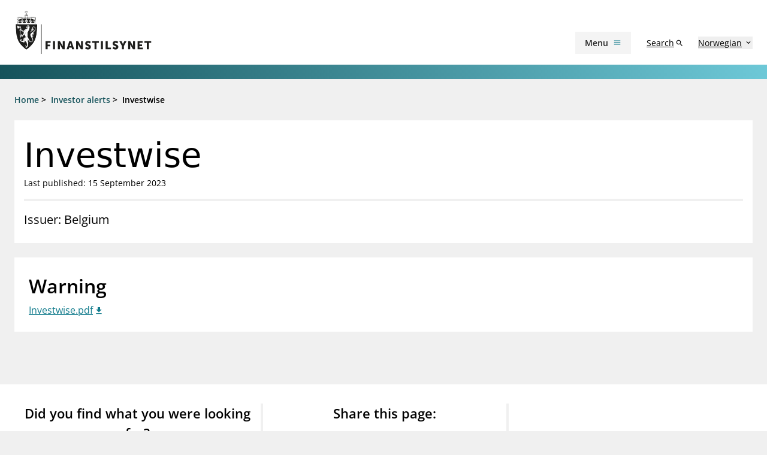

--- FILE ---
content_type: text/html; charset=utf-8
request_url: https://www.finanstilsynet.no/en/investor-alerts/2023/investwise/
body_size: 9824
content:


<!DOCTYPE html>
<html lang="en">

<head>
    <meta charset="utf-8" />
    <meta name="viewport" content="width=device-width, initial-scale=1.0" />
    <meta name='pageid' content='54148'>

    <link rel="apple-touch-icon-precomposed" sizes="57x57" href="/Content/Favicons/apple-touch-icon-57x57.png" />
    <link rel="apple-touch-icon-precomposed" sizes="114x114" href="/Content/Favicons/apple-touch-icon-114x114.png" />
    <link rel="apple-touch-icon-precomposed" sizes="72x72" href="/Content/Favicons/apple-touch-icon-72x72.png" />
    <link rel="apple-touch-icon-precomposed" sizes="144x144" href="/Content/Favicons/apple-touch-icon-144x144.png" />
    <link rel="apple-touch-icon-precomposed" sizes="60x60" href="/Content/Favicons/apple-touch-icon-60x60.png" />
    <link rel="apple-touch-icon-precomposed" sizes="120x120" href="/Content/Favicons/apple-touch-icon-120x120.png" />
    <link rel="apple-touch-icon-precomposed" sizes="76x76" href="/Content/Favicons/apple-touch-icon-76x76.png" />
    <link rel="apple-touch-icon-precomposed" sizes="152x152" href="/Content/Favicons/apple-touch-icon-152x152.png" />
    <link rel="icon" type="image/png" href="/Content/Favicons/favicon-196x196.png" sizes="196x196" />
    <link rel="icon" type="image/png" href="/Content/Favicons/favicon-96x96.png" sizes="96x96" />
    <link rel="icon" type="image/png" href="/Content/Favicons/favicon-32x32.png" sizes="32x32" />
    <link rel="icon" type="image/png" href="/Content/Favicons/favicon-16x16.png" sizes="16x16" />
    <link rel="icon" type="image/png" href="/Content/Favicons/favicon-128.png" sizes="128x128" />
    
    <meta name="msapplication-TileColor" content="#FFFFFF" />
    <meta name="msapplication-TileImage" content="~/Content/Favicons/mstile-144x144.png" />
    <meta name="msapplication-square70x70logo" content="~/Content/Favicons/mstile-70x70.png" />
    <meta name="msapplication-square150x150logo" content="~/Content/Favicons/mstile-150x150.png" />
    <meta name="msapplication-wide310x150logo" content="~/Content/Favicons/mstile-310x150.png" />
    <meta name="msapplication-square310x310logo" content="~/Content/Favicons/mstile-310x310.png" />
    <meta name="robots" content="index, follow" />
    <meta name="google-site-verification" content="JsSYX6TEJ_iOeoHYuPlX9KLS08_DgzwACslujHiB2lY" />
    
    
    
<meta name="description" content="" />
<meta property="og:locale" content="en" />
<meta property="og:type" content="article" />
<meta property="og:title" content="Investwise" />
<meta property="og:description" content="" />
<meta property="og:url" content="https://www.finanstilsynet.no/en/investor-alerts/2023/investwise/" />
<meta property="og:site_name" content="Finanstilsynet" />
<meta property="og:image" content="https://www.finanstilsynet.no/Content/Images/Finanstilsynet_fasade_navneskilt.jpg" />
<meta property="og:image:alt" content="Finanstilsynets fasade med navneskilt" />
<meta property="article:published_time" content="2023-09-15T09:38:35" />
<meta property="article:modified_time" content="2023-09-15T09:38:35" />

    <title>Investwise - Finanstilsynet.no</title>

    

    <script nonce="d7bee2c5-7d2b-42b7-87e7-1bc6724b9cdd">
!function(T,l,y){var S=T.location,k="script",D="instrumentationKey",C="ingestionendpoint",I="disableExceptionTracking",E="ai.device.",b="toLowerCase",w="crossOrigin",N="POST",e="appInsightsSDK",t=y.name||"appInsights";(y.name||T[e])&&(T[e]=t);var n=T[t]||function(d){var g=!1,f=!1,m={initialize:!0,queue:[],sv:"5",version:2,config:d};function v(e,t){var n={},a="Browser";return n[E+"id"]=a[b](),n[E+"type"]=a,n["ai.operation.name"]=S&&S.pathname||"_unknown_",n["ai.internal.sdkVersion"]="javascript:snippet_"+(m.sv||m.version),{time:function(){var e=new Date;function t(e){var t=""+e;return 1===t.length&&(t="0"+t),t}return e.getUTCFullYear()+"-"+t(1+e.getUTCMonth())+"-"+t(e.getUTCDate())+"T"+t(e.getUTCHours())+":"+t(e.getUTCMinutes())+":"+t(e.getUTCSeconds())+"."+((e.getUTCMilliseconds()/1e3).toFixed(3)+"").slice(2,5)+"Z"}(),iKey:e,name:"Microsoft.ApplicationInsights."+e.replace(/-/g,"")+"."+t,sampleRate:100,tags:n,data:{baseData:{ver:2}}}}var h=d.url||y.src;if(h){function a(e){var t,n,a,i,r,o,s,c,u,p,l;g=!0,m.queue=[],f||(f=!0,t=h,s=function(){var e={},t=d.connectionString;if(t)for(var n=t.split(";"),a=0;a<n.length;a++){var i=n[a].split("=");2===i.length&&(e[i[0][b]()]=i[1])}if(!e[C]){var r=e.endpointsuffix,o=r?e.location:null;e[C]="https://"+(o?o+".":"")+"dc."+(r||"services.visualstudio.com")}return e}(),c=s[D]||d[D]||"",u=s[C],p=u?u+"/v2/track":d.endpointUrl,(l=[]).push((n="SDK LOAD Failure: Failed to load Application Insights SDK script (See stack for details)",a=t,i=p,(o=(r=v(c,"Exception")).data).baseType="ExceptionData",o.baseData.exceptions=[{typeName:"SDKLoadFailed",message:n.replace(/\./g,"-"),hasFullStack:!1,stack:n+"\nSnippet failed to load ["+a+"] -- Telemetry is disabled\nHelp Link: https://go.microsoft.com/fwlink/?linkid=2128109\nHost: "+(S&&S.pathname||"_unknown_")+"\nEndpoint: "+i,parsedStack:[]}],r)),l.push(function(e,t,n,a){var i=v(c,"Message"),r=i.data;r.baseType="MessageData";var o=r.baseData;return o.message='AI (Internal): 99 message:"'+("SDK LOAD Failure: Failed to load Application Insights SDK script (See stack for details) ("+n+")").replace(/\"/g,"")+'"',o.properties={endpoint:a},i}(0,0,t,p)),function(e,t){if(JSON){var n=T.fetch;if(n&&!y.useXhr)n(t,{method:N,body:JSON.stringify(e),mode:"cors"});else if(XMLHttpRequest){var a=new XMLHttpRequest;a.open(N,t),a.setRequestHeader("Content-type","application/json"),a.send(JSON.stringify(e))}}}(l,p))}function i(e,t){f||setTimeout(function(){!t&&m.core||a()},500)}var e=function(){var n=l.createElement(k);n.src=h;var e=y[w];return!e&&""!==e||"undefined"==n[w]||(n[w]=e),n.onload=i,n.onerror=a,n.onreadystatechange=function(e,t){"loaded"!==n.readyState&&"complete"!==n.readyState||i(0,t)},n}();y.ld<0?l.getElementsByTagName("head")[0].appendChild(e):setTimeout(function(){l.getElementsByTagName(k)[0].parentNode.appendChild(e)},y.ld||0)}try{m.cookie=l.cookie}catch(p){}function t(e){for(;e.length;)!function(t){m[t]=function(){var e=arguments;g||m.queue.push(function(){m[t].apply(m,e)})}}(e.pop())}var n="track",r="TrackPage",o="TrackEvent";t([n+"Event",n+"PageView",n+"Exception",n+"Trace",n+"DependencyData",n+"Metric",n+"PageViewPerformance","start"+r,"stop"+r,"start"+o,"stop"+o,"addTelemetryInitializer","setAuthenticatedUserContext","clearAuthenticatedUserContext","flush"]),m.SeverityLevel={Verbose:0,Information:1,Warning:2,Error:3,Critical:4};var s=(d.extensionConfig||{}).ApplicationInsightsAnalytics||{};if(!0!==d[I]&&!0!==s[I]){var c="onerror";t(["_"+c]);var u=T[c];T[c]=function(e,t,n,a,i){var r=u&&u(e,t,n,a,i);return!0!==r&&m["_"+c]({message:e,url:t,lineNumber:n,columnNumber:a,error:i}),r},d.autoExceptionInstrumented=!0}return m}(y.cfg);function a(){y.onInit&&y.onInit(n)}(T[t]=n).queue&&0===n.queue.length?(n.queue.push(a),n.trackPageView({})):a()}(window,document,{src: "https://js.monitor.azure.com/scripts/b/ai.2.gbl.min.js", crossOrigin: "anonymous", cfg: {instrumentationKey: '9673c9d4-52e1-4265-8b31-84c91223caf7', disableCookiesUsage: true }});
</script>

    

        <!-- Silktide -->
        <script nonce="d7bee2c5-7d2b-42b7-87e7-1bc6724b9cdd" defer src="https://analytics.silktide.com/aee2615c4b829b32d904e4ccf6aa85ae.js"></script>
        <script nonce="d7bee2c5-7d2b-42b7-87e7-1bc6724b9cdd">(function (s, i, l, k, y) { s[i] = s[i] || y; s[l] = s[l] || []; s[k] = function (e, p) { p = p || {}; p.event = e; s[l].push(p); }; s[k]('page_load'); })(window, 'stConfig', 'stEvents', 'silktide', {});</script>
        <!-- End silktide -->
        <!-- Matomo -->
        <script nonce="d7bee2c5-7d2b-42b7-87e7-1bc6724b9cdd">
            var _paq = window._paq = window._paq || [];
            /* tracker methods like "setCustomDimension" should be called before "trackPageView" */
            _paq.push(['disableCookies']);
            _paq.push(['trackPageView']);
            _paq.push(['enableLinkTracking']);
            (function () {
                var u = "https://finanstilsynet.matomo.cloud/";
                _paq.push(['setTrackerUrl', u + 'matomo.php']);
                _paq.push(['setSiteId', 1]);
                var d = document, g = d.createElement('script'), s = d.getElementsByTagName('script')[0];
                g.async = true; g.src = '//cdn.matomo.cloud/finanstilsynet.matomo.cloud/matomo.js'; s.parentNode.insertBefore(g, s);
            })();
        </script>
        <!-- End Matomo Code -->

    <script nonce="d7bee2c5-7d2b-42b7-87e7-1bc6724b9cdd" id="CookieConsent" src="https://policy.app.cookieinformation.com/uc.js" data-culture="EN" data-gcm-version="2.0" type="text/javascript"></script>

    <link href="/assets/js/main.B8ujEmPv.js" rel="preload" as="script" crossorigin="anonymous" nonce="d7bee2c5-7d2b-42b7-87e7-1bc6724b9cdd">

    <link href="/assets/css/main.DWCL2xac.css" rel="preload" as="style" crossorigin="anonymous" nonce="d7bee2c5-7d2b-42b7-87e7-1bc6724b9cdd">

    <link href="/assets/css/main.DWCL2xac.css" rel="stylesheet" crossOrigin="anonymous" />

    <script type="module" src="/assets/js/main.B8ujEmPv.js" crossorigin="anonymous" nonce="d7bee2c5-7d2b-42b7-87e7-1bc6724b9cdd"></script>

</head>

<!-- InternationalInvestorWarningPage -->
<body id="settings">
    <nav aria-label="Hurtiglenker">
        <a href="#main-content" 
        tabindex="1"
            data-zenscroll="disable" 
            title="Jump to main content" 
            aria-label="Jump to main content" class="text-lg text-center underline sr-only focus:block focus:not-sr-only focus:p-3 bg-bluegreen-600 text-white-400 hover:no-underline noZensmooth">
            Jump to main content
        </a>
        <a href="/sok/" title="Go to search page" aria-label="Go to search page" class="text-lg text-center underline sr-only focus:block focus:not-sr-only focus:p-3 bg-bluegreen-600 text-white-400 hover:no-underline">
            Go to search page
        </a>
    </nav>

    

<header class="relative bg-white-400 print:hidden">
    <div class="container flex items-end py-4">
        <div class="w-1/2 lg:w-1/4 logo">
            <a href="/en/" title="Tilbake til forsiden">
                <img src="/Content/Images/logo.svg" class="globalheader-logo" alt="Finanstilsynet" width="231" height="76" />
            </a>
        </div>
            
        <div id="react_0HNGLAIVL8LGD" class="flex items-center justify-end w-1/2 space-x-6 lg:w-3/4"></div>                    
    </div>
</header>

<div id="react_0HNGLAIVL8LGE"></div>


    <div class="body-footer-container">
        
    

<div class="h-6 mb-6 bg-gradient-to-r from-bluegreen-600 to-bluegreen-300 print:hidden"></div>

<div class="common-breadcrumb-container print:hidden" id="js-breadcrumb" role="navigation" aria-label="Breadcrumbs">
    <div class="header-container">
        <div class="common-row">
            <div class="common-breadcrumb-content text-sm font-semibold">
                        <div>
                            <span class="common-breadcrumb-item border-under"><a href="/en/">Home</a></span> &gt;
                        </div>
                        <div>
                            <span class="common-breadcrumb-item border-under"><a href="/en/investor-alerts/">Investor alerts</a></span> &gt;
                        </div>
                            <span class="common-breadcrumb-item">Investwise</span>
            </div>
        </div>
    </div>
</div>


        <div id="root"></div>

        



<main class="container mb-6" id="main-content">
    <article class="-mx-6 lg:mx-0">
        <section class="flex flex-col gap-2 px-4 py-6 mb-6 bg-white-400">
            <h1 class="font-sans text-2xl leading-tight lg:text-3xl text-normal">
                Investwise
            </h1>

            <p class="text-sm">  
        <span>Last published: 15 September 2023</span>
    
</p>


            <div class="block h-1 my-4 bg-black-100"></div>

            <div class="w-full lg:w-8/12 text-md lg:text-lg">

                Issuer: Belgium
            </div>
        </section>

        <div class="flex flex-col lg:flex-row lg:space-x-6 noaside icon--file">

            <div class="w-full">
                    <section class="mb-6 bg-white-400 p-normal p-nochild">

                        <h2 class="mb-1 text-2xl font-semibold">Warning</h2>

                        


<a class="edit-attachments icon icon--file__download text-bluegreen-500 underline decoration-solid decoration-1 underline-offset-2 hover:no-underline" href="/contentassets/f1711bbd1a704f9191001b8ae1b17de9/investwise.pdf" rel="noopener noreferrer" target="_blank">Investwise.pdf</a>

                    </section>


                



            </div>
        </div>


    </article>

</main>





    </div>

    <nav class="container flex justify-end mt-6 lg:hidden print:hidden">
        <a href="#top" aria-label="To the top of the page"
           class="items-center flex-inline">
            <span>
                To the top of the page
            </span>
            <span class="material-icons" aria-hidden="true">expand_less</span>
        </a>
    </nav>

    
    

<section id="feedbackComponent" class="bg-white-400 py-8 mt-16 -mb-16 feedback-grey-container">
    <div class="container flex flex-col lg:flex-row lg:divide-x-4 divide-black-100 space-y-12 lg:space-y-0 feedback-grey-container">
        <div id="react_0HNGLAIVL8LGF" class="feedback-outer-container text-center w-full lg:w-1/3"></div>

        <div class="social-icons-container text-center w-full lg:w-1/3" role="region" aria-labelledby="shareHeading">
            <h2 id="shareHeading" class="text-lg lg:text-xl font-semibold mb-6 feedbackComponent">
                Share this page:
            </h2>
            <ul class="flex flex-col lg:flex-row justify-around items-center">
                
                <li>
                    <a class="text-sm text-bluegreen-500 underline font-semibold hover:bg-bluegreen-100"
                       title="Share this page - Facebook"
                       aria-label="Share this page - Facebook"
                       href="https://www.facebook.com/sharer/sharer.php?u=https://www.finanstilsynet.no/en/investor-alerts/2023/investwise/"
                       target="_blank" rel="noopener noreferrer">
                        <svg width="115" height="28" viewBox="0 0 115 28" fill="none" xmlns="http://www.w3.org/2000/svg">
                            <path d="M65.8571 2H50.1429C49.5745 2 49.0295 2.22576 48.6276 2.62763C48.2258 3.02949 48 3.57454 48 4.14286V19.8571C48 20.4255 48.2258 20.9705 48.6276 21.3724C49.0295 21.7742 49.5745 22 50.1429 22H56.2701V15.2004H53.4576V12H56.2701V9.56071C56.2701 6.78616 57.9219 5.25357 60.4518 5.25357C61.6634 5.25357 62.9304 5.46964 62.9304 5.46964V8.19286H61.5344C60.1589 8.19286 59.7299 9.04643 59.7299 9.92188V12H62.8004L62.3094 15.2004H59.7299V22H65.8571C66.4255 22 66.9705 21.7742 67.3724 21.3724C67.7742 20.9705 68 20.4255 68 19.8571V4.14286C68 3.57454 67.7742 3.02949 67.3724 2.62763C66.9705 2.22576 66.4255 2 65.8571 2Z" fill="#117B8C" />
                        </svg>
    
                        Facebook
                    </a>
                </li>
                <li>
                    <a class="text-sm text-bluegreen-500 underline font-semibold hover:bg-bluegreen-100"
                       title="Share this page - LinkedIn"
                       aria-label="Share this page - LinkedIn"
                       href="https://www.linkedin.com/shareArticle?mini=true&url=https://www.finanstilsynet.no/en/investor-alerts/2023/investwise/&title=Investwise"
                       target="_blank" rel="noopener noreferrer">
                        <svg width="115" height="28" viewBox="0 0 115 28" fill="none" xmlns="http://www.w3.org/2000/svg">
                            <path d="M66.5714 2H49.4241C48.6384 2 48 2.64732 48 3.44196V20.558C48 21.3527 48.6384 22 49.4241 22H66.5714C67.3571 22 68 21.3527 68 20.558V3.44196C68 2.64732 67.3571 2 66.5714 2ZM54.0446 19.1429H51.0804V9.59821H54.0491V19.1429H54.0446ZM52.5625 8.29464C51.6116 8.29464 50.8438 7.52232 50.8438 6.57589C50.8438 5.62946 51.6116 4.85714 52.5625 4.85714C53.5089 4.85714 54.2812 5.62946 54.2812 6.57589C54.2812 7.52679 53.5134 8.29464 52.5625 8.29464ZM65.1562 19.1429H62.192V14.5C62.192 13.3929 62.1696 11.9688 60.6518 11.9688C59.1071 11.9688 58.8705 13.1741 58.8705 14.4196V19.1429H55.9063V9.59821H58.75V10.9018H58.7902C59.1875 10.1518 60.1563 9.36161 61.5982 9.36161C64.5982 9.36161 65.1562 11.3393 65.1562 13.9107V19.1429Z" fill="#117B8C" />
                        </svg>

                        LinkedIn
                    </a>
                </li>               
            </ul>
        </div>
            <div class="newsalert-container text-center w-full lg:w-1/3" role="region" aria-labelledby="shareHeading">
                <a href="/en/newsletter/subscribe/" aria-label="Sign up for news updates"
               class="p-1 text-sm text-bluegreen-500 underline font-semibold hover:bg-bluegreen-100 mt-0 lg:mt-[56px] inline-block icon icon--notifications">
                Sign up for news updates
            </a>
        </div>
    </div>
</section>



    
<footer class="pb-16 mt-16 bg-bluegreen-600 text-white-400 print:hidden">
    <div class="w-full h-8 mb-24 from-bluegreen-600 to-bluegreen-300 bg-gradient-to-r"></div>

    <div class="container flex flex-col space-y-16 lg:flex-row lg:space-x-24 lg:space-y-0">
        <div class="w-full lg:w-1/4">

            <svg version="1.1" id="Layer_1" xmlns="http://www.w3.org/2000/svg" xmlns:xlink="http://www.w3.org/1999/xlink" x="0px" y="0px" viewBox="0 0 220 111" xml:space="preserve" class="w-3/4 h-auto -mt-12 ">
            
            <g>
            <path fill="#FFFFFF" fill="#FFFFFF" d="M14.9,56.4h9.4v3.2h-5.7v3.2h4.7V66h-4.7v5.7h-3.8V56.4H14.9z" />
            <path fill="#FFFFFF" d="M28.8,56.4h3.8v15.4h-3.8V56.4z" />
            <path fill="#FFFFFF" d="M37.9,56.4h3.8l4.3,7.2c0.6,1,1.3,2.6,1.3,2.6l0,0c0,0-0.2-1.7-0.2-2.6v-7.2H51v15.4h-3.8l-4.3-7.2
                c-0.6-1-1.3-2.6-1.3-2.6l0,0c0,0,0.2,1.7,0.2,2.6v7.2H38V56.4H37.9z" />
            <path fill="#FFFFFF" d="M63.9,68.5h-4.8l-0.9,3.2h-3.9l5.2-15.4h4l5.2,15.4h-3.9L63.9,68.5z M61.5,59.9c0,0-0.3,1.7-0.6,2.7l-0.9,3h3
                l-0.9-3C61.9,61.5,61.5,59.9,61.5,59.9L61.5,59.9z" />
            <path fill="#FFFFFF" d="M72.2,56.4H76l4.3,7.2c0.6,1,1.3,2.6,1.3,2.6l0,0c0,0-0.2-1.7-0.2-2.6v-7.2h3.8v15.4h-3.8l-4.3-7.2
                c-0.6-1-1.3-2.6-1.3-2.6l0,0c0,0,0.2,1.7,0.2,2.6v7.2h-3.8V56.4z" />
            <path fill="#FFFFFF" d="M90.9,66.8c0,0,1.7,1.6,3.7,1.6c0.8,0,1.6-0.3,1.6-1.2c0-1.8-6.9-1.8-6.9-6.5c0-2.8,2.4-4.7,5.5-4.7
                c3.3,0,5,1.7,5,1.7L98,60.8c0,0-1.6-1.4-3.4-1.4c-0.8,0-1.6,0.3-1.6,1.2c0,1.9,6.9,1.6,6.9,6.5c0,2.6-2,4.8-5.4,4.8
                c-3.6,0-5.6-2.2-5.6-2.2L90.9,66.8z" />
            <path fill="#FFFFFF" d="M106.9,59.6h-4.7v-3.2h13.1v3.2h-4.7v12.2h-3.8L106.9,59.6L106.9,59.6z" />
            <path fill="#FFFFFF" d="M118.8,56.4h3.8v15.4h-3.8V56.4z" />
            <path fill="#FFFFFF" d="M127.8,56.4h3.8v12.2h6.3v3.2h-10.1C127.8,71.8,127.8,56.4,127.8,56.4z" />
            <path fill="#FFFFFF" d="M142.4,66.8c0,0,1.7,1.6,3.7,1.6c0.8,0,1.6-0.3,1.6-1.2c0-1.8-6.9-1.8-6.9-6.5c0-2.8,2.4-4.7,5.5-4.7
                c3.3,0,5,1.7,5,1.7l-1.6,3.1c0,0-1.6-1.4-3.4-1.4c-0.8,0-1.6,0.3-1.6,1.2c0,1.9,6.9,1.6,6.9,6.5c0,2.6-2,4.8-5.4,4.8
                c-3.6,0-5.6-2.2-5.6-2.2L142.4,66.8z" />
            <path fill="#FFFFFF" d="M158.4,65.4l-5.1-9.1h4.3l1.7,3.7c0.5,1.1,0.9,2.2,0.9,2.2l0,0c0,0,0.4-1.2,0.9-2.2l1.7-3.7h4.3l-5.1,9.1v6.3
                h-3.8v-6.3H158.4z" />
            <path fill="#FFFFFF" d="M170,56.4h3.8l4.3,7.2c0.6,1,1.3,2.6,1.3,2.6l0,0c0,0-0.2-1.7-0.2-2.6v-7.2h3.8v15.4h-3.8l-4.3-7.2
                c-0.6-1-1.3-2.6-1.3-2.6l0,0c0,0,0.2,1.7,0.2,2.6v7.2H170V56.4z" />
            <path fill="#FFFFFF" d="M187.7,56.4h9.7v3.2h-5.9v2.8h4.7v3.2h-4.7v2.9h6.2v3.2h-10V56.4z" />
            <path fill="#FFFFFF" d="M205.1,59.6h-4.7v-3.2h13.1v3.2h-4.7v12.2H205L205.1,59.6L205.1,59.6z" />
            <g>
            <polygon fill="#FFFFFF" points="6.4,0.2 7.5,0.2 7.5,108.7 6.4,109.8 		" />
            </g>
            <g>
            <path fill="#FFFFFF" d="M17.9,80.8h-3.1V80h7v0.8h-3.1v7.8h-0.8V80.8z" />
            <path fill="#FFFFFF" d="M23.4,80.1h0.8V84h5v-3.9H30v8.6h-0.8v-3.9h-5v3.9h-0.8C23.4,88.7,23.4,80.1,23.4,80.1z" />
            <path fill="#FFFFFF" d="M32.6,80.1h4.8v0.8h-4V84h3.2v0.8h-3.2V88h4.2v0.8h-5V80.1z" />
            <path fill="#FFFFFF" d="M44,80.1h4.5v0.8h-3.7v3.2H48v0.8h-3.1v3.8H44V80.1z" />
            <path fill="#FFFFFF" d="M51,80.1h0.8v8.6H51V80.1z" />
            <path fill="#FFFFFF" d="M54.6,80.1h0.8l4.4,6.2c0.3,0.4,0.7,1.2,0.7,1.2l0,0c0,0-0.1-0.7-0.1-1.2v-6.2h0.8v8.6h-0.8L56,82.5
                c-0.3-0.4-0.7-1.2-0.7-1.2l0,0c0,0,0.1,0.7,0.1,1.2v6.2h-0.8V80.1z" />
            <path fill="#FFFFFF" d="M68.3,85.9h-3.4l-1,2.7H63l3.1-8.6H67l3.1,8.6h-0.9L68.3,85.9z M66.6,81c0,0-0.2,0.7-0.3,1.1l-1.1,3.1H68
                l-1.1-3.1C66.8,81.7,66.6,81,66.6,81L66.6,81z" />
            <path fill="#FFFFFF" d="M72,80.1h0.8l4.4,6.2c0.3,0.4,0.7,1.2,0.7,1.2l0,0c0,0-0.1-0.7-0.1-1.2v-6.2h0.8v8.6h-0.8l-4.4-6.2
                c-0.3-0.4-0.7-1.2-0.7-1.2l0,0c0,0,0.1,0.7,0.1,1.2v6.2H72V80.1z" />
            <path fill="#FFFFFF" d="M85,79.9c2,0,3.1,1.1,3.1,1.1l-0.5,0.6c0,0-1-1-2.6-1c-2,0-3.4,1.6-3.4,3.6s1.4,3.7,3.5,3.7
                c1.7,0,2.8-1.1,2.8-1.1l0.5,0.6c0,0-1.2,1.3-3.3,1.3c-2.5,0-4.3-2-4.3-4.5C80.7,81.8,82.6,79.9,85,79.9z" />
            <path fill="#FFFFFF" d="M90.7,80.1h0.8v8.6h-0.8V80.1z" />
            <path fill="#FFFFFF" d="M98.9,85.9h-3.4l-1,2.7h-0.9l3.1-8.6h0.9l3.1,8.6h-0.9L98.9,85.9z M97.2,81c0,0-0.2,0.7-0.3,1.1l-1.1,3.1h2.9
                l-1.1-3.1C97.4,81.7,97.2,81,97.2,81L97.2,81z" />
            <path fill="#FFFFFF" d="M102.5,80.1h0.8v7.8h4v0.8h-4.8V80.1z" />
            <path fill="#FFFFFF" d="M113.7,87c0,0,0.9,0.9,2.2,0.9c0.9,0,1.7-0.6,1.7-1.5c0-2.2-4.3-1.6-4.3-4.3c0-1.2,1.1-2.3,2.7-2.3
                c1.5,0,2.3,0.8,2.3,0.8l-0.4,0.7c0,0-0.8-0.7-1.9-0.7s-1.8,0.7-1.8,1.5c0,2,4.3,1.4,4.3,4.3c0,1.3-1,2.3-2.6,2.3
                c-1.8,0-2.7-1.1-2.7-1.1L113.7,87z" />
            <path fill="#FFFFFF" d="M120.5,80.1h0.9v5.6c0,1.5,1,2.4,2.4,2.4c1.5,0,2.4-0.9,2.4-2.4v-5.5h0.8v5.6c0,1.9-1.3,3.1-3.3,3.1
                c-1.9,0-3.3-1.2-3.3-3.1L120.5,80.1L120.5,80.1z" />
            <path fill="#FFFFFF" d="M129.3,80.1h3c1.5,0,2.6,1,2.6,2.6s-1.1,2.6-2.6,2.6h-2.1v3.4h-0.8L129.3,80.1L129.3,80.1z M132.1,84.5
                c1.1,0,1.9-0.7,1.9-1.9c0-1.2-0.7-1.8-1.9-1.8h-2v3.7C130.1,84.5,132.1,84.5,132.1,84.5z" />
            <path fill="#FFFFFF" d="M136.6,80.1h4.8v0.8h-4V84h3.2v0.8h-3.2V88h4.2v0.8h-5V80.1z" />
            <path fill="#FFFFFF" d="M143.6,79.9h2.5c0.9,0,1.3,0.1,1.6,0.2c0.8,0.4,1.3,1.2,1.3,2.2c0,1.2-0.7,2-1.6,2.3l0,0c0,0,0.1,0.1,0.2,0.3
                l1.9,3.4h-1l-1.9-3.6h-2.2v3.6h-0.8V79.9z M146.4,84.1c1,0,1.7-0.7,1.7-1.7c0-0.7-0.3-1.2-0.8-1.5c-0.3-0.1-0.6-0.2-1.2-0.2h-1.7
                v3.4C144.4,84.1,146.4,84.1,146.4,84.1z" />
            <path fill="#FFFFFF" d="M150.1,80.1h0.9l2.4,6.5c0.2,0.4,0.3,1.1,0.3,1.1l0,0c0,0,0.2-0.7,0.3-1.1l2.4-6.5h0.9l-3.2,8.6h-0.9
                L150.1,80.1z" />
            <path fill="#FFFFFF" d="M159,80.1h0.8v8.6H159V80.1z" />
            <path fill="#FFFFFF" d="M162.4,87c0,0,0.9,0.9,2.2,0.9c0.9,0,1.7-0.6,1.7-1.5c0-2.2-4.3-1.6-4.3-4.3c0-1.2,1.1-2.3,2.7-2.3
                c1.5,0,2.3,0.8,2.3,0.8l-0.4,0.7c0,0-0.8-0.7-1.9-0.7c-1.1,0-1.8,0.7-1.8,1.5c0,2,4.3,1.4,4.3,4.3c0,1.3-1,2.3-2.6,2.3
                c-1.8,0-2.7-1.1-2.7-1.1L162.4,87z" />
            <path fill="#FFFFFF" d="M172.7,79.9c2.4,0,4.4,1.9,4.4,4.4s-1.9,4.5-4.4,4.5c-2.4,0-4.4-2-4.4-4.5C168.4,81.9,170.3,79.9,172.7,79.9z
                    M172.7,88c1.9,0,3.5-1.6,3.5-3.7c0-2-1.6-3.6-3.5-3.6s-3.5,1.5-3.5,3.6S170.8,88,172.7,88z" />
            <path fill="#FFFFFF" d="M178.9,80.1h2.5c0.9,0,1.3,0.1,1.6,0.2c0.8,0.4,1.3,1.2,1.3,2.2c0,1.2-0.7,2-1.6,2.3l0,0c0,0,0.1,0.1,0.2,0.3
                l1.9,3.4h-1l-1.9-3.6h-2.2v3.6h-0.8V80.1z M181.7,84.3c1,0,1.7-0.7,1.7-1.7c0-0.7-0.3-1.2-0.8-1.5c-0.3-0.1-0.6-0.2-1.2-0.2h-1.7
                v3.4C179.7,84.3,181.7,84.3,181.7,84.3z" />
            <path fill="#FFFFFF" d="M188.3,85l-2.9-4.9h1l1.8,3.1c0.3,0.4,0.5,1,0.5,1l0,0c0,0,0.3-0.6,0.5-1l1.8-3.1h0.9L189,85v3.7h-0.9V85
                H188.3z" />
            <path fill="#FFFFFF" d="M20.2,98.9h-3.4l-1,2.7h-0.9L18,93h0.9l3.1,8.6h-0.9L20.2,98.9z M18.4,93.9c0,0-0.2,0.7-0.3,1.1L17,98.1h2.9
                L18.8,95C18.6,94.6,18.5,93.9,18.4,93.9L18.4,93.9z" />
            <path fill="#FFFFFF" d="M23.5,93h0.9v5.6c0,1.5,1,2.4,2.4,2.4c1.5,0,2.4-0.9,2.4-2.4V93H30v5.6c0,1.9-1.3,3.1-3.3,3.1
                c-1.9,0-3.3-1.2-3.3-3.1L23.5,93L23.5,93z" />
            <path fill="#FFFFFF" d="M34.5,93.8h-3.1V93h7v0.8h-3.1v7.8h-0.8C34.5,101.6,34.5,93.8,34.5,93.8z" />
            <path fill="#FFFFFF" d="M40.1,93h0.8v3.9h5V93h0.8v8.6h-0.8v-3.9h-5v3.9h-0.8V93z" />
            <path fill="#FFFFFF" d="M52.9,92.9c2.4,0,4.4,1.9,4.4,4.4s-1.9,4.5-4.4,4.5c-2.4,0-4.4-2-4.4-4.5C48.6,94.8,50.5,92.9,52.9,92.9z
                    M52.9,101c1.9,0,3.5-1.6,3.5-3.7c0-2-1.6-3.6-3.5-3.6s-3.5,1.5-3.5,3.6C49.5,99.4,51,101,52.9,101z" />
            <path fill="#FFFFFF" d="M59.1,93h2.5c0.9,0,1.3,0.1,1.6,0.2c0.8,0.4,1.3,1.2,1.3,2.2c0,1.2-0.7,2-1.6,2.3l0,0c0,0,0.1,0.1,0.2,0.3
                l1.9,3.4h-1l-1.9-3.6h-2.2v3.6h-0.8V93z M61.9,97.2c1,0,1.7-0.7,1.7-1.7c0-0.7-0.3-1.2-0.8-1.5c-0.3-0.1-0.6-0.2-1.2-0.2h-1.7v3.4
                C59.9,97.2,61.9,97.2,61.9,97.2z" />
            <path fill="#FFFFFF" d="M67,93h0.8v8.6H67V93z" />
            <path fill="#FFFFFF" d="M72.6,93.8h-3.1V93h7v0.8h-3.1v7.8h-0.8V93.8z" />
            <path fill="#FFFFFF" d="M80.6,97.9L77.7,93h1l1.8,3.1c0.3,0.4,0.5,1,0.5,1l0,0c0,0,0.3-0.6,0.5-1l1.8-3.1h0.9l-2.9,4.9v3.7h-0.9v-3.7
                H80.6z" />
            <path fill="#FFFFFF" d="M93.3,92.9c2.4,0,4.4,1.9,4.4,4.4s-1.9,4.5-4.4,4.5s-4.4-2-4.4-4.5S90.8,92.9,93.3,92.9z M93.3,101
                c1.9,0,3.5-1.6,3.5-3.7c0-2-1.6-3.6-3.5-3.6s-3.5,1.5-3.5,3.6S91.3,101,93.3,101z" />
            <path fill="#FFFFFF" d="M99.6,93h4.5v0.8h-3.7V97h3.1v0.8h-3.1v3.8h-0.8V93z" />
            <path fill="#FFFFFF" d="M109,93h0.8l4.4,6.2c0.3,0.4,0.7,1.2,0.7,1.2l0,0c0,0-0.1-0.7-0.1-1.2V93h0.8v8.6h-0.8l-4.4-6.2
                c-0.3-0.4-0.7-1.2-0.7-1.2l0,0c0,0,0.1,0.7,0.1,1.2v6.2H109V93z" />
            <path fill="#FFFFFF" d="M122,92.9c2.4,0,4.4,1.9,4.4,4.4s-1.9,4.5-4.4,4.5c-2.4,0-4.4-2-4.4-4.5S119.6,92.9,122,92.9z M122,101
                c1.9,0,3.5-1.6,3.5-3.7c0-2-1.6-3.6-3.5-3.6s-3.5,1.5-3.5,3.6S120,101,122,101z" />
            <path fill="#FFFFFF" d="M128.5,93h2.5c0.9,0,1.3,0.1,1.6,0.2c0.8,0.4,1.3,1.2,1.3,2.2c0,1.2-0.7,2-1.6,2.3l0,0c0,0,0.1,0.1,0.2,0.3
                l1.9,3.4h-1l-1.9-3.6h-2.2v3.6h-0.8V93z M131.4,97.2c1,0,1.7-0.7,1.7-1.7c0-0.7-0.3-1.2-0.8-1.5c-0.3-0.1-0.6-0.2-1.2-0.2h-1.7
                v3.4C129.4,97.2,131.4,97.2,131.4,97.2z" />
            <path fill="#FFFFFF" d="M140.7,94.3c0,0-0.1,0.7-0.3,1.3l-1.6,6h-1l-2.2-8.6h0.9l1.7,6.6c0.1,0.4,0.2,0.9,0.2,0.9l0,0
                c0,0,0.1-0.5,0.2-0.9l1.8-6.6h0.8l1.8,6.6c0.1,0.4,0.2,0.9,0.2,0.9l0,0c0,0,0.1-0.5,0.2-0.9L145,93h0.9l-2.3,8.6h-1l-1.6-6
                C140.8,95,140.7,94.3,140.7,94.3L140.7,94.3z" />
            <path fill="#FFFFFF" d="M151.6,98.9h-3.4l-1,2.7h-0.9l3.1-8.6h0.9l3.1,8.6h-0.9L151.6,98.9z M149.9,93.9c0,0-0.2,0.7-0.3,1.1
                l-1.1,3.1h2.9l-1.1-3.1C150.1,94.6,149.9,93.9,149.9,93.9L149.9,93.9z" />
            <path fill="#FFFFFF" d="M156.3,97.9l-2.9-4.9h1l1.8,3.1c0.3,0.4,0.5,1,0.5,1h-0.1c0,0,0.4-0.6,0.6-1L159,93h0.9l-2.9,4.9v3.7h-0.9
                v-3.7H156.3z" />
            </g>
            </g>
            </svg>

        </div>

        <div class="w-full lg:w-1/4 footer--textarea">
            
<ul>
        <li>
            <a href="/en/about-us/" title="About Finanstilsynet">About Finanstilsynet</a>
        </li>
        <li>
            <a href="/en/media/" title="Media enquiries">Media enquiries</a>
        </li>
        <li>
            <a href="/en/contact/" title="Contact">Contact</a>
        </li>
</ul>

        </div>

        <div class="w-full lg:w-1/4 footer--textarea">
            
<ul>
        <li>
            <a href="/en/about-us/information-about-ecommunication/">Information about eCommunication</a>
        </li>
        <li>
            <a href="/en/about-us/privacy-policy-and-cookies/">Privacy policy and cookies</a>
        </li>
        <li>
            <a href="/en/rss/" title="RSS">RSS</a>
        </li>
        <li>
            <a href="/en/about-us/notifications-to-finanstilsynet/">Notifications to Finanstilsynet</a>
        </li>
</ul>
        </div>

        <div class="w-full lg:w-1/4 footer--textarea">
            


<p>Visitor address:<br />Revierstredet 3, 0151 Oslo</p>
<p>Postal address:<br />P.O. Box&nbsp;1187&nbsp;Sentrum <br />NO-0107 Oslo<br />Norway</p>
<p>Phone: +47 22 93 98 00&nbsp;<br />E-mail:&nbsp;<a title="Email" href="mailto:post@finanstilsynet.no">post@finanstilsynet.no</a></p>
<p>Organisation number:<br />840 747 972</p>   
        </div>
    </div>
</footer>


<div class="w-full fixed bottom-0 right-0 p-4 px-6 print:hidden" style="transform: translate3d(0,0,0);" >
    <div class="px-6">
        <div class="w-full hidden lg:block" id="totopnavigation">
            <a href="#top"
               class="p-3 right-0 btn btn--secondary"
               title="To the top of the page"
            >
                <span>
                    To the top of the page
                </span>
                <span class="material-icons" aria-hidden="true">expand_less</span>
            </a>
        </div>

        </div>
    </div>

    <script defer="defer" nonce="d7bee2c5-7d2b-42b7-87e7-1bc6724b9cdd" src="/Util/Find/epi-util/find.js"></script>
<script nonce="d7bee2c5-7d2b-42b7-87e7-1bc6724b9cdd">
document.addEventListener('DOMContentLoaded',function(){if(typeof FindApi === 'function'){var api = new FindApi();api.setApplicationUrl('/');api.setServiceApiBaseUrl('/find_v2/');api.processEventFromCurrentUri();api.bindWindowEvents();api.bindAClickEvent();api.sendBufferedEvents();}})
</script>

    <script type="module" nonce="d7bee2c5-7d2b-42b7-87e7-1bc6724b9cdd">console.warn("[.NET]", "Warning: `fetch` is not available. Please supply a custom `fetchFn` property to use `fetchBaseQuery` on SSR environments.", "\nCall stack: Error\n    at MockConsole._handleCall (React.Core.Resources.shims.js:28:31)\n    at fetchBaseQuery (main.B8ujEmPv.js:32:6137)\n    at main.B8ujEmPv.js:32:51992");ReactDOMClient.createRoot(document.getElementById("react_0HNGLAIVL8LGD")).render(React.createElement(Header, {"menuVm":{"menuColumns":[{"header":"Supervisory activity","links":[{"title":"Licensing","url":"/en/licensing/"},{"title":"Supervision","url":"/en/supervision/"},{"title":"Reporting","url":"/en/reporting/"},{"title":"Laws and regulations","url":"/en/laws-and-regulations/"},{"title":"Pillar 2 requirements for individual banks","url":"/en/topics/kapitaldekning/finanstilsynets-decisions-on-pillar-2-requirements-for-individual-banks/"},{"title":"Investor alerts","url":"/en/investor-alerts/"}]},{"header":"News and reports","links":[{"title":"News","url":"/en/news-archive/?l=en\u0026t=62"},{"title":"Circulars","url":"/en/news-archive/?l=en\u0026t=59"},{"title":"Presentations","url":"/en/news-archive/?l=en\u0026t=63"},{"title":"Letters","url":"/en/news-archive/?l=en\u0026t=61"},{"title":"Inspection reports","url":"/en/news-archive/?l=en\u0026t=104"},{"title":"Publications","url":"/en/publications/"}]},{"header":"Special topics","links":[{"title":"Financial Infrastructure Crisis Preparedness Committee (BFI)","url":"/en/topics/financial-infrastructure-crisis-preparedness-committee-bfi/"},{"title":"Finanstilsynet and EEA legislation","url":"/en/topics/finanstilsynet-and-eea-legislation/"},{"title":"Market abuse regulation (MAR) in Norway","url":"/en/topics/market-abuse-regulation-mar-in-norway/"},{"title":"Money laundering and financing of terrorism","url":"/en/topics/money-laundering-and-financing-of-terrorism/"},{"title":"Prospectuses","url":"/en/topics/prospectuses/"},{"title":"Supervisory disclosure","url":"/en/topics/supervisory-disclosure/"},{"title":"Takeover bids","url":"/en/topics/takeover-bids/"},{"title":"The Norwegian Non-life Insurance Guarantee Scheme","url":"/en/topics/the-norwegian-non-life-insurance-guarantee-scheme/"}]},{"header":"Registries","links":[{"title":"Finanstilsynet\u0027s registry","url":"/en/finanstilsynets-registry/"},{"title":"Approved prospectuses passported to Norway","url":"/en/approved-prospectuses/"},{"title":"Short Sale Register","url":"https://ssr.finanstilsynet.no/"},{"title":"Third country auditors and audit entities","url":"/en/finanstilsynets-registry/user-defined-report/?group=6\u0026licenceTypes=REVTHIRD\u0026passporting=Outbound"}]}],"staticMenuEntries":[{"title":"Topics","url":"/en/topics/"},{"title":"Consumer information","url":"/en/consumer-protection/"}],"newsletterSignup":"/en/newsletter/subscribe/","isStartPage":false,"pageInOtherLanguage":"/markedsadvarsler/2023/investwise/","startPageInOtherLanguage":"/","searchPage":"/en/search/","queryStringId":null,"hygieneMenuLinks":[{"title":"About Finanstilsynet","url":"/en/about-us/"},{"title":"Contact","url":"/en/contact/"}]},"language":"en"}));
ReactDOMClient.createRoot(document.getElementById("react_0HNGLAIVL8LGE")).render(React.createElement(MegaMenu, {"menuVm":{"menuColumns":[{"header":"Supervisory activity","links":[{"title":"Licensing","url":"/en/licensing/"},{"title":"Supervision","url":"/en/supervision/"},{"title":"Reporting","url":"/en/reporting/"},{"title":"Laws and regulations","url":"/en/laws-and-regulations/"},{"title":"Pillar 2 requirements for individual banks","url":"/en/topics/kapitaldekning/finanstilsynets-decisions-on-pillar-2-requirements-for-individual-banks/"},{"title":"Investor alerts","url":"/en/investor-alerts/"}]},{"header":"News and reports","links":[{"title":"News","url":"/en/news-archive/?l=en\u0026t=62"},{"title":"Circulars","url":"/en/news-archive/?l=en\u0026t=59"},{"title":"Presentations","url":"/en/news-archive/?l=en\u0026t=63"},{"title":"Letters","url":"/en/news-archive/?l=en\u0026t=61"},{"title":"Inspection reports","url":"/en/news-archive/?l=en\u0026t=104"},{"title":"Publications","url":"/en/publications/"}]},{"header":"Special topics","links":[{"title":"Financial Infrastructure Crisis Preparedness Committee (BFI)","url":"/en/topics/financial-infrastructure-crisis-preparedness-committee-bfi/"},{"title":"Finanstilsynet and EEA legislation","url":"/en/topics/finanstilsynet-and-eea-legislation/"},{"title":"Market abuse regulation (MAR) in Norway","url":"/en/topics/market-abuse-regulation-mar-in-norway/"},{"title":"Money laundering and financing of terrorism","url":"/en/topics/money-laundering-and-financing-of-terrorism/"},{"title":"Prospectuses","url":"/en/topics/prospectuses/"},{"title":"Supervisory disclosure","url":"/en/topics/supervisory-disclosure/"},{"title":"Takeover bids","url":"/en/topics/takeover-bids/"},{"title":"The Norwegian Non-life Insurance Guarantee Scheme","url":"/en/topics/the-norwegian-non-life-insurance-guarantee-scheme/"}]},{"header":"Registries","links":[{"title":"Finanstilsynet\u0027s registry","url":"/en/finanstilsynets-registry/"},{"title":"Approved prospectuses passported to Norway","url":"/en/approved-prospectuses/"},{"title":"Short Sale Register","url":"https://ssr.finanstilsynet.no/"},{"title":"Third country auditors and audit entities","url":"/en/finanstilsynets-registry/user-defined-report/?group=6\u0026licenceTypes=REVTHIRD\u0026passporting=Outbound"}]}],"staticMenuEntries":[{"title":"Topics","url":"/en/topics/"},{"title":"Consumer information","url":"/en/consumer-protection/"}],"newsletterSignup":"/en/newsletter/subscribe/","isStartPage":false,"pageInOtherLanguage":"/markedsadvarsler/2023/investwise/","startPageInOtherLanguage":"/","searchPage":"/en/search/","queryStringId":null,"hygieneMenuLinks":[{"title":"About Finanstilsynet","url":"/en/about-us/"},{"title":"Contact","url":"/en/contact/"}]},"language":"en"}));
ReactDOMClient.createRoot(document.getElementById("react_0HNGLAIVL8LGF")).render(React.createElement(FeedbackComponent, {"language":"en"}));
</script>

        <script nonce="d7bee2c5-7d2b-42b7-87e7-1bc6724b9cdd">
            _paq.push(['enableLinkTracking']);
        </script>
</body>
</html>

--- FILE ---
content_type: text/css
request_url: https://www.finanstilsynet.no/assets/css/main.DWCL2xac.css
body_size: 16110
content:
.mortgage-survey-navigation__dialog{--_anim-duration: .3s;transition-property:display overlay translate;transition-duration:var(--_anim-duration);transition-behavior:allow-discrete;translate:100%;position:fixed}.mortgage-survey-navigation__dialog::backdrop{transition-property:display overlay opacity;transition-duration:var(--_anim-duration);transition-behavior:allow-discrete;opacity:0;background-color:#000}.mortgage-survey-navigation__dialog[open]{translate:0}@starting-style{.mortgage-survey-navigation__dialog[open]{translate:100%}}.mortgage-survey-navigation__dialog[open]::backdrop{opacity:.1}@starting-style{.mortgage-survey-navigation__dialog[open]::backdrop{opacity:0}}*,:before,:after{--tw-border-spacing-x: 0;--tw-border-spacing-y: 0;--tw-translate-x: 0;--tw-translate-y: 0;--tw-rotate: 0;--tw-skew-x: 0;--tw-skew-y: 0;--tw-scale-x: 1;--tw-scale-y: 1;--tw-pan-x: ;--tw-pan-y: ;--tw-pinch-zoom: ;--tw-scroll-snap-strictness: proximity;--tw-gradient-from-position: ;--tw-gradient-via-position: ;--tw-gradient-to-position: ;--tw-ordinal: ;--tw-slashed-zero: ;--tw-numeric-figure: ;--tw-numeric-spacing: ;--tw-numeric-fraction: ;--tw-ring-inset: ;--tw-ring-offset-width: 0px;--tw-ring-offset-color: #fff;--tw-ring-color: rgb(37 62 115 / .5);--tw-ring-offset-shadow: 0 0 #0000;--tw-ring-shadow: 0 0 #0000;--tw-shadow: 0 0 #0000;--tw-shadow-colored: 0 0 #0000;--tw-blur: ;--tw-brightness: ;--tw-contrast: ;--tw-grayscale: ;--tw-hue-rotate: ;--tw-invert: ;--tw-saturate: ;--tw-sepia: ;--tw-drop-shadow: ;--tw-backdrop-blur: ;--tw-backdrop-brightness: ;--tw-backdrop-contrast: ;--tw-backdrop-grayscale: ;--tw-backdrop-hue-rotate: ;--tw-backdrop-invert: ;--tw-backdrop-opacity: ;--tw-backdrop-saturate: ;--tw-backdrop-sepia: ;--tw-contain-size: ;--tw-contain-layout: ;--tw-contain-paint: ;--tw-contain-style: }::backdrop{--tw-border-spacing-x: 0;--tw-border-spacing-y: 0;--tw-translate-x: 0;--tw-translate-y: 0;--tw-rotate: 0;--tw-skew-x: 0;--tw-skew-y: 0;--tw-scale-x: 1;--tw-scale-y: 1;--tw-pan-x: ;--tw-pan-y: ;--tw-pinch-zoom: ;--tw-scroll-snap-strictness: proximity;--tw-gradient-from-position: ;--tw-gradient-via-position: ;--tw-gradient-to-position: ;--tw-ordinal: ;--tw-slashed-zero: ;--tw-numeric-figure: ;--tw-numeric-spacing: ;--tw-numeric-fraction: ;--tw-ring-inset: ;--tw-ring-offset-width: 0px;--tw-ring-offset-color: #fff;--tw-ring-color: rgb(37 62 115 / .5);--tw-ring-offset-shadow: 0 0 #0000;--tw-ring-shadow: 0 0 #0000;--tw-shadow: 0 0 #0000;--tw-shadow-colored: 0 0 #0000;--tw-blur: ;--tw-brightness: ;--tw-contrast: ;--tw-grayscale: ;--tw-hue-rotate: ;--tw-invert: ;--tw-saturate: ;--tw-sepia: ;--tw-drop-shadow: ;--tw-backdrop-blur: ;--tw-backdrop-brightness: ;--tw-backdrop-contrast: ;--tw-backdrop-grayscale: ;--tw-backdrop-hue-rotate: ;--tw-backdrop-invert: ;--tw-backdrop-opacity: ;--tw-backdrop-saturate: ;--tw-backdrop-sepia: ;--tw-contain-size: ;--tw-contain-layout: ;--tw-contain-paint: ;--tw-contain-style: }*,:before,:after{box-sizing:border-box;border-width:0;border-style:solid;border-color:currentColor}:before,:after{--tw-content: ""}html,:host{line-height:1.5;-webkit-text-size-adjust:100%;-moz-tab-size:4;-o-tab-size:4;tab-size:4;font-family:ui-sans-serif,system-ui,sans-serif,"Apple Color Emoji","Segoe UI Emoji",Segoe UI Symbol,"Noto Color Emoji";font-feature-settings:normal;font-variation-settings:normal;-webkit-tap-highlight-color:transparent}body{margin:0;line-height:inherit}hr{height:0;color:inherit;border-top-width:1px}abbr:where([title]){-webkit-text-decoration:underline dotted;text-decoration:underline dotted}h1,h2,h3,h4,h5,h6{font-size:inherit;font-weight:inherit}a{color:inherit;text-decoration:inherit}b,strong{font-weight:bolder}code,kbd,samp,pre{font-family:ui-monospace,SFMono-Regular,Menlo,Monaco,Consolas,Liberation Mono,Courier New,monospace;font-feature-settings:normal;font-variation-settings:normal;font-size:1em}small{font-size:80%}sub,sup{font-size:75%;line-height:0;position:relative;vertical-align:baseline}sub{bottom:-.25em}sup{top:-.5em}table{text-indent:0;border-color:inherit;border-collapse:collapse}button,input,optgroup,select,textarea{font-family:inherit;font-feature-settings:inherit;font-variation-settings:inherit;font-size:100%;font-weight:inherit;line-height:inherit;letter-spacing:inherit;color:inherit;margin:0;padding:0}button,select{text-transform:none}button,input:where([type=button]),input:where([type=reset]),input:where([type=submit]){-webkit-appearance:button;background-color:transparent;background-image:none}:-moz-focusring{outline:auto}:-moz-ui-invalid{box-shadow:none}progress{vertical-align:baseline}::-webkit-inner-spin-button,::-webkit-outer-spin-button{height:auto}[type=search]{-webkit-appearance:textfield;outline-offset:-2px}::-webkit-search-decoration{-webkit-appearance:none}::-webkit-file-upload-button{-webkit-appearance:button;font:inherit}summary{display:list-item}blockquote,dl,dd,h1,h2,h3,h4,h5,h6,hr,figure,p,pre{margin:0}fieldset{margin:0;padding:0}legend{padding:0}ol,ul,menu{list-style:none;margin:0;padding:0}dialog{padding:0}textarea{resize:vertical}input::placeholder,textarea::placeholder{opacity:1;color:#c4c4c4}button,[role=button]{cursor:pointer}:disabled{cursor:default}img,svg,video,canvas,audio,iframe,embed,object{display:block;vertical-align:middle}img,video{max-width:100%;height:auto}[hidden]:where(:not([hidden=until-found])){display:none}.container{width:100%;margin-right:auto;margin-left:auto;padding-right:1.5rem;padding-left:1.5rem}@media (min-width: 640px){.container{max-width:640px}}@media (min-width: 768px){.container{max-width:768px}}@media (min-width: 1024px){.container{max-width:1024px}}@media (min-width: 1280px){.container{max-width:1280px}}@media (min-width: 1536px){.container{max-width:1536px}}.sr-only{position:absolute;width:1px;height:1px;padding:0;margin:-1px;overflow:hidden;clip:rect(0,0,0,0);white-space:nowrap;border-width:0}.pointer-events-none{pointer-events:none}.visible{visibility:visible}.invisible{visibility:hidden}.collapse{visibility:collapse}.static{position:static}.fixed{position:fixed}.absolute{position:absolute}.relative{position:relative}.sticky{position:-webkit-sticky;position:sticky}.inset-0{top:0;right:0;bottom:0;left:0}.-bottom-5{bottom:-1.25rem}.-top-6{top:-1.5rem}.bottom-0{bottom:0}.bottom-10{bottom:2.5rem}.bottom-12{bottom:3rem}.left-0{left:0}.left-\[calc\(50\%-10px\)\]{left:calc(50% - 10px)}.left-auto{left:auto}.right-0{right:0}.right-3{right:.75rem}.top-0{top:0}.top-6{top:1.5rem}.top-\[0\.15rem\]{top:.15rem}.top-\[46px\]{top:46px}.z-10{z-index:10}.z-50{z-index:50}.col-span-1{grid-column:span 1 / span 1}.col-span-2{grid-column:span 2 / span 2}.col-span-5{grid-column:span 5 / span 5}.col-start-1{grid-column-start:1}.col-start-2{grid-column-start:2}.row-span-2{grid-row:span 2 / span 2}.row-start-1{grid-row-start:1}.row-start-2{grid-row-start:2}.float-left{float:left}.clear-left{clear:left}.-m-3{margin:-.75rem}.-m-6{margin:-1.5rem}.m-0{margin:0}.m-3{margin:.75rem}.m-4{margin:1rem}.-mx-1{margin-left:-.25rem;margin-right:-.25rem}.-mx-2{margin-left:-.5rem;margin-right:-.5rem}.-mx-3{margin-left:-.75rem;margin-right:-.75rem}.-mx-5{margin-left:-1.25rem;margin-right:-1.25rem}.-mx-6{margin-left:-1.5rem;margin-right:-1.5rem}.-mx-9{margin-left:-2.25rem;margin-right:-2.25rem}.-my-3{margin-top:-.75rem;margin-bottom:-.75rem}.mx-1{margin-left:.25rem;margin-right:.25rem}.mx-1\.5{margin-left:.375rem;margin-right:.375rem}.mx-3{margin-left:.75rem;margin-right:.75rem}.mx-4{margin-left:1rem;margin-right:1rem}.mx-6{margin-left:1.5rem;margin-right:1.5rem}.mx-auto{margin-left:auto;margin-right:auto}.my-3{margin-top:.75rem;margin-bottom:.75rem}.my-4{margin-top:1rem;margin-bottom:1rem}.my-6{margin-top:1.5rem;margin-bottom:1.5rem}.\!mb-4{margin-bottom:1rem!important}.\!ml-0{margin-left:0!important}.-mb-16{margin-bottom:-4rem}.-mb-3{margin-bottom:-.75rem}.-mb-6{margin-bottom:-1.5rem}.-ml-1{margin-left:-.25rem}.-ml-\[1px\]{margin-left:-1px}.-ml-\[4px\]{margin-left:-4px}.-mr-\[1px\]{margin-right:-1px}.-mr-\[2px\]{margin-right:-2px}.-mt-1{margin-top:-.25rem}.-mt-12{margin-top:-3rem}.-mt-3{margin-top:-.75rem}.-mt-6{margin-top:-1.5rem}.-mt-\[3px\]{margin-top:-3px}.mb-1{margin-bottom:.25rem}.mb-12{margin-bottom:3rem}.mb-2{margin-bottom:.5rem}.mb-2\.5{margin-bottom:.625rem}.mb-24{margin-bottom:6rem}.mb-3{margin-bottom:.75rem}.mb-4{margin-bottom:1rem}.mb-5{margin-bottom:1.25rem}.mb-6{margin-bottom:1.5rem}.mb-7{margin-bottom:1.75rem}.mb-8{margin-bottom:2rem}.mb-\[1px\]{margin-bottom:1px}.ml-0\.5{margin-left:.125rem}.ml-1{margin-left:.25rem}.ml-2{margin-left:.5rem}.ml-3{margin-left:.75rem}.ml-4{margin-left:1rem}.ml-5{margin-left:1.25rem}.ml-6{margin-left:1.5rem}.ml-auto{margin-left:auto}.mr-1{margin-right:.25rem}.mr-3{margin-right:.75rem}.mt-0{margin-top:0}.mt-1{margin-top:.25rem}.mt-10{margin-top:2.5rem}.mt-16{margin-top:4rem}.mt-2{margin-top:.5rem}.mt-3{margin-top:.75rem}.mt-4{margin-top:1rem}.mt-5{margin-top:1.25rem}.mt-6{margin-top:1.5rem}.mt-8{margin-top:2rem}.mt-auto{margin-top:auto}.line-clamp-1{overflow:hidden;display:-webkit-box;-webkit-box-orient:vertical;-webkit-line-clamp:1}.line-clamp-3{overflow:hidden;display:-webkit-box;-webkit-box-orient:vertical;-webkit-line-clamp:3}.line-clamp-\[8\]{overflow:hidden;display:-webkit-box;-webkit-box-orient:vertical;-webkit-line-clamp:8}.\!block{display:block!important}.block{display:block}.inline-block{display:inline-block}.inline{display:inline}.flex{display:flex}.inline-flex{display:inline-flex}.table{display:table}.grid{display:grid}.contents{display:contents}.hidden{display:none}.size-11{width:2.75rem;height:2.75rem}.h-0{height:0px}.h-1{height:.25rem}.h-10{height:2.5rem}.h-2{height:.5rem}.h-3{height:.75rem}.h-6{height:1.5rem}.h-8{height:2rem}.h-80{height:20rem}.h-\[85vh\]{height:85vh}.h-\[86vh\]{height:86vh}.h-\[calc\(85vh-180px\)\]{height:calc(85vh - 180px)}.h-auto{height:auto}.h-dvh{height:100dvh}.h-full{height:100%}.h-max{height:-webkit-max-content;height:max-content}.max-h-\[50vh\]{max-height:50vh}.max-h-\[600px\]{max-height:600px}.max-h-none{max-height:none}.min-h-\[75px\]{min-height:75px}.w-0{width:0px}.w-1{width:.25rem}.w-1\/2{width:50%}.w-1\/4{width:25%}.w-10{width:2.5rem}.w-3\/4{width:75%}.w-4{width:1rem}.w-4\/12{width:33.333333%}.w-56{width:14rem}.w-6{width:1.5rem}.w-8{width:2rem}.w-8\/12{width:66.666667%}.w-\[200px\]{width:200px}.w-\[344px\]{width:344px}.w-\[575px\]{width:575px}.w-\[65px\]{width:65px}.w-auto{width:auto}.w-fit{width:-webkit-fit-content;width:-moz-fit-content;width:fit-content}.w-full{width:100%}.min-w-\[3ch\]{min-width:3ch}.max-w-\[400px\]{max-width:400px}.max-w-\[575px\]{max-width:575px}.flex-1{flex:1 1 0%}.flex-none{flex:none}.table-auto{table-layout:auto}.table-fixed{table-layout:fixed}.border-collapse{border-collapse:collapse}.-translate-x-1{--tw-translate-x: -.25rem;transform:translate(var(--tw-translate-x),var(--tw-translate-y)) rotate(var(--tw-rotate)) skew(var(--tw-skew-x)) skewY(var(--tw-skew-y)) scaleX(var(--tw-scale-x)) scaleY(var(--tw-scale-y))}.-translate-x-1\/2{--tw-translate-x: -50%;transform:translate(var(--tw-translate-x),var(--tw-translate-y)) rotate(var(--tw-rotate)) skew(var(--tw-skew-x)) skewY(var(--tw-skew-y)) scaleX(var(--tw-scale-x)) scaleY(var(--tw-scale-y))}.translate-y-0{--tw-translate-y: 0px;transform:translate(var(--tw-translate-x),var(--tw-translate-y)) rotate(var(--tw-rotate)) skew(var(--tw-skew-x)) skewY(var(--tw-skew-y)) scaleX(var(--tw-scale-x)) scaleY(var(--tw-scale-y))}.translate-y-\[calc\(100\%-2\.5rem\)\]{--tw-translate-y: calc(100% - 2.5rem) ;transform:translate(var(--tw-translate-x),var(--tw-translate-y)) rotate(var(--tw-rotate)) skew(var(--tw-skew-x)) skewY(var(--tw-skew-y)) scaleX(var(--tw-scale-x)) scaleY(var(--tw-scale-y))}.rotate-0{--tw-rotate: 0deg;transform:translate(var(--tw-translate-x),var(--tw-translate-y)) rotate(var(--tw-rotate)) skew(var(--tw-skew-x)) skewY(var(--tw-skew-y)) scaleX(var(--tw-scale-x)) scaleY(var(--tw-scale-y))}.rotate-180{--tw-rotate: 180deg;transform:translate(var(--tw-translate-x),var(--tw-translate-y)) rotate(var(--tw-rotate)) skew(var(--tw-skew-x)) skewY(var(--tw-skew-y)) scaleX(var(--tw-scale-x)) scaleY(var(--tw-scale-y))}.transform{transform:translate(var(--tw-translate-x),var(--tw-translate-y)) rotate(var(--tw-rotate)) skew(var(--tw-skew-x)) skewY(var(--tw-skew-y)) scaleX(var(--tw-scale-x)) scaleY(var(--tw-scale-y))}@keyframes pulse{50%{opacity:.5}}.animate-pulse{animation:pulse 2s cubic-bezier(.4,0,.6,1) infinite}.cursor-pointer{cursor:pointer}.resize{resize:both}.list-inside{list-style-position:inside}.list-outside{list-style-position:outside}.list-disc{list-style-type:disc}.list-none{list-style-type:none}.columns-1{-moz-columns:1;columns:1}.break-inside-avoid{-moz-column-break-inside:avoid;break-inside:avoid}.break-inside-avoid-column{-moz-column-break-inside:avoid;break-inside:avoid-column}.grid-flow-row{grid-auto-flow:row}.grid-flow-col{grid-auto-flow:column}.grid-cols-1{grid-template-columns:repeat(1,minmax(0,1fr))}.grid-cols-3{grid-template-columns:repeat(3,minmax(0,1fr))}.grid-cols-\[20px_auto\]{grid-template-columns:20px auto}.grid-cols-\[auto\,1fr\]{grid-template-columns:auto 1fr}.flex-row{flex-direction:row}.flex-row-reverse{flex-direction:row-reverse}.flex-col{flex-direction:column}.flex-col-reverse{flex-direction:column-reverse}.flex-wrap{flex-wrap:wrap}.place-items-center{place-items:center}.items-start{align-items:flex-start}.items-end{align-items:flex-end}.items-center{align-items:center}.items-baseline{align-items:baseline}.justify-start{justify-content:flex-start}.justify-end{justify-content:flex-end}.justify-center{justify-content:center}.justify-between{justify-content:space-between}.justify-around{justify-content:space-around}.gap-0\.5{gap:.125rem}.gap-1{gap:.25rem}.gap-1\.5{gap:.375rem}.gap-2{gap:.5rem}.gap-3{gap:.75rem}.gap-4{gap:1rem}.gap-6{gap:1.5rem}.gap-7{gap:1.75rem}.gap-8{gap:2rem}.gap-x-1{-moz-column-gap:.25rem;column-gap:.25rem}.gap-x-10{-moz-column-gap:2.5rem;column-gap:2.5rem}.gap-x-3{-moz-column-gap:.75rem;column-gap:.75rem}.gap-x-5{-moz-column-gap:1.25rem;column-gap:1.25rem}.gap-x-8{-moz-column-gap:2rem;column-gap:2rem}.gap-y-0\.5{row-gap:.125rem}.gap-y-2\.5{row-gap:.625rem}.gap-y-3{row-gap:.75rem}.gap-y-5{row-gap:1.25rem}.space-x-0>:not([hidden])~:not([hidden]){--tw-space-x-reverse: 0;margin-right:calc(0px * var(--tw-space-x-reverse));margin-left:calc(0px * calc(1 - var(--tw-space-x-reverse)))}.space-x-1>:not([hidden])~:not([hidden]){--tw-space-x-reverse: 0;margin-right:calc(.25rem * var(--tw-space-x-reverse));margin-left:calc(.25rem * calc(1 - var(--tw-space-x-reverse)))}.space-x-2>:not([hidden])~:not([hidden]){--tw-space-x-reverse: 0;margin-right:calc(.5rem * var(--tw-space-x-reverse));margin-left:calc(.5rem * calc(1 - var(--tw-space-x-reverse)))}.space-x-3>:not([hidden])~:not([hidden]){--tw-space-x-reverse: 0;margin-right:calc(.75rem * var(--tw-space-x-reverse));margin-left:calc(.75rem * calc(1 - var(--tw-space-x-reverse)))}.space-x-4>:not([hidden])~:not([hidden]){--tw-space-x-reverse: 0;margin-right:calc(1rem * var(--tw-space-x-reverse));margin-left:calc(1rem * calc(1 - var(--tw-space-x-reverse)))}.space-x-6>:not([hidden])~:not([hidden]){--tw-space-x-reverse: 0;margin-right:calc(1.5rem * var(--tw-space-x-reverse));margin-left:calc(1.5rem * calc(1 - var(--tw-space-x-reverse)))}.space-y-1>:not([hidden])~:not([hidden]){--tw-space-y-reverse: 0;margin-top:calc(.25rem * calc(1 - var(--tw-space-y-reverse)));margin-bottom:calc(.25rem * var(--tw-space-y-reverse))}.space-y-12>:not([hidden])~:not([hidden]){--tw-space-y-reverse: 0;margin-top:calc(3rem * calc(1 - var(--tw-space-y-reverse)));margin-bottom:calc(3rem * var(--tw-space-y-reverse))}.space-y-16>:not([hidden])~:not([hidden]){--tw-space-y-reverse: 0;margin-top:calc(4rem * calc(1 - var(--tw-space-y-reverse)));margin-bottom:calc(4rem * var(--tw-space-y-reverse))}.space-y-2>:not([hidden])~:not([hidden]){--tw-space-y-reverse: 0;margin-top:calc(.5rem * calc(1 - var(--tw-space-y-reverse)));margin-bottom:calc(.5rem * var(--tw-space-y-reverse))}.space-y-3>:not([hidden])~:not([hidden]){--tw-space-y-reverse: 0;margin-top:calc(.75rem * calc(1 - var(--tw-space-y-reverse)));margin-bottom:calc(.75rem * var(--tw-space-y-reverse))}.space-y-4>:not([hidden])~:not([hidden]){--tw-space-y-reverse: 0;margin-top:calc(1rem * calc(1 - var(--tw-space-y-reverse)));margin-bottom:calc(1rem * var(--tw-space-y-reverse))}.space-y-5>:not([hidden])~:not([hidden]){--tw-space-y-reverse: 0;margin-top:calc(1.25rem * calc(1 - var(--tw-space-y-reverse)));margin-bottom:calc(1.25rem * var(--tw-space-y-reverse))}.space-y-6>:not([hidden])~:not([hidden]){--tw-space-y-reverse: 0;margin-top:calc(1.5rem * calc(1 - var(--tw-space-y-reverse)));margin-bottom:calc(1.5rem * var(--tw-space-y-reverse))}.divide-x>:not([hidden])~:not([hidden]){--tw-divide-x-reverse: 0;border-right-width:calc(1px * var(--tw-divide-x-reverse));border-left-width:calc(1px * calc(1 - var(--tw-divide-x-reverse)))}.divide-y>:not([hidden])~:not([hidden]){--tw-divide-y-reverse: 0;border-top-width:calc(1px * calc(1 - var(--tw-divide-y-reverse)));border-bottom-width:calc(1px * var(--tw-divide-y-reverse))}.divide-y-4>:not([hidden])~:not([hidden]){--tw-divide-y-reverse: 0;border-top-width:calc(4px * calc(1 - var(--tw-divide-y-reverse)));border-bottom-width:calc(4px * var(--tw-divide-y-reverse))}.divide-black-100>:not([hidden])~:not([hidden]){--tw-divide-opacity: 1;border-color:rgb(240 240 240 / var(--tw-divide-opacity, 1))}.divide-black-200>:not([hidden])~:not([hidden]){--tw-divide-opacity: 1;border-color:rgb(210 210 210 / var(--tw-divide-opacity, 1))}.divide-gray-400>:not([hidden])~:not([hidden]){--tw-divide-opacity: 1;border-color:rgb(196 196 196 / var(--tw-divide-opacity, 1))}.divide-lightgray-400>:not([hidden])~:not([hidden]){--tw-divide-opacity: 1;border-color:rgb(244 244 244 / var(--tw-divide-opacity, 1))}.self-start{align-self:flex-start}.self-stretch{align-self:stretch}.overflow-auto{overflow:auto}.overflow-hidden{overflow:hidden}.overflow-scroll{overflow:scroll}.overflow-x-auto{overflow-x:auto}.overflow-y-scroll{overflow-y:scroll}.scroll-smooth{scroll-behavior:smooth}.whitespace-nowrap{white-space:nowrap}.break-words{overflow-wrap:break-word}.rounded{border-radius:.25rem}.rounded-3xl{border-radius:1.5rem}.rounded-\[calc\(1\.25rem-2px\)\]{border-radius:calc(1.25rem - 2px)}.rounded-full{border-radius:9999px}.rounded-lg{border-radius:.5rem}.rounded-t-\[20px\]{border-top-left-radius:20px;border-top-right-radius:20px}.border{border-width:1px}.border-2{border-width:2px}.border-4{border-width:4px}.border-x{border-left-width:1px;border-right-width:1px}.border-x-4{border-left-width:4px;border-right-width:4px}.border-x-8{border-left-width:8px;border-right-width:8px}.border-y{border-top-width:1px;border-bottom-width:1px}.border-b{border-bottom-width:1px}.border-b-2{border-bottom-width:2px}.border-b-4{border-bottom-width:4px}.border-b-\[1\.5rem\]{border-bottom-width:1.5rem}.border-l-2{border-left-width:2px}.border-l-4{border-left-width:4px}.border-l-8{border-left-width:8px}.border-l-\[20px\]{border-left-width:20px}.border-r{border-right-width:1px}.border-r-\[20px\]{border-right-width:20px}.border-t{border-top-width:1px}.border-t-4{border-top-width:4px}.border-t-\[1\.5rem\]{border-top-width:1.5rem}.border-t-\[20px\]{border-top-width:20px}.border-black-100{--tw-border-opacity: 1;border-color:rgb(240 240 240 / var(--tw-border-opacity, 1))}.border-black-200{--tw-border-opacity: 1;border-color:rgb(210 210 210 / var(--tw-border-opacity, 1))}.border-bluegreen-200{--tw-border-opacity: 1;border-color:rgb(158 218 228 / var(--tw-border-opacity, 1))}.border-bluegreen-300{--tw-border-opacity: 1;border-color:rgb(109 200 215 / var(--tw-border-opacity, 1))}.border-bluegreen-400{--tw-border-opacity: 1;border-color:rgb(12 163 188 / var(--tw-border-opacity, 1))}.border-bluegreen-500{--tw-border-opacity: 1;border-color:rgb(17 123 140 / var(--tw-border-opacity, 1))}.border-gray-400{--tw-border-opacity: 1;border-color:rgb(196 196 196 / var(--tw-border-opacity, 1))}.border-lightgray-400{--tw-border-opacity: 1;border-color:rgb(244 244 244 / var(--tw-border-opacity, 1))}.border-transparent{border-color:transparent}.border-white-400{--tw-border-opacity: 1;border-color:rgb(255 255 255 / var(--tw-border-opacity, 1))}.border-yellow-500{--tw-border-opacity: 1;border-color:rgb(187 170 102 / var(--tw-border-opacity, 1))}.border-yellow-600{--tw-border-opacity: 1;border-color:rgb(119 109 70 / var(--tw-border-opacity, 1))}.border-b-white-400{--tw-border-opacity: 1;border-bottom-color:rgb(255 255 255 / var(--tw-border-opacity, 1))}.border-l-transparent{border-left-color:transparent}.border-r-transparent{border-right-color:transparent}.border-t-black-400{--tw-border-opacity: 1;border-top-color:rgb(40 40 40 / var(--tw-border-opacity, 1))}.border-opacity-90{--tw-border-opacity: .9}.bg-\[rgba\(40\,40\,40\,0\.8\)\]{background-color:#282828cc}.bg-black-100{--tw-bg-opacity: 1;background-color:rgb(240 240 240 / var(--tw-bg-opacity, 1))}.bg-black-200{--tw-bg-opacity: 1;background-color:rgb(210 210 210 / var(--tw-bg-opacity, 1))}.bg-black-400{--tw-bg-opacity: 1;background-color:rgb(40 40 40 / var(--tw-bg-opacity, 1))}.bg-bluegreen-100{--tw-bg-opacity: 1;background-color:rgb(226 244 247 / var(--tw-bg-opacity, 1))}.bg-bluegreen-200{--tw-bg-opacity: 1;background-color:rgb(158 218 228 / var(--tw-bg-opacity, 1))}.bg-bluegreen-500{--tw-bg-opacity: 1;background-color:rgb(17 123 140 / var(--tw-bg-opacity, 1))}.bg-bluegreen-600{--tw-bg-opacity: 1;background-color:rgb(22 83 91 / var(--tw-bg-opacity, 1))}.bg-lightgray-400{--tw-bg-opacity: 1;background-color:rgb(244 244 244 / var(--tw-bg-opacity, 1))}.bg-white-400{--tw-bg-opacity: 1;background-color:rgb(255 255 255 / var(--tw-bg-opacity, 1))}.bg-opacity-80{--tw-bg-opacity: .8}.bg-opacity-90{--tw-bg-opacity: .9}.bg-gradient-to-b{background-image:linear-gradient(to bottom,var(--tw-gradient-stops))}.bg-gradient-to-r{background-image:linear-gradient(to right,var(--tw-gradient-stops))}.from-bluegreen-500{--tw-gradient-from: #117b8c var(--tw-gradient-from-position);--tw-gradient-to: rgb(17 123 140 / 0) var(--tw-gradient-to-position);--tw-gradient-stops: var(--tw-gradient-from), var(--tw-gradient-to)}.from-bluegreen-600{--tw-gradient-from: #16535b var(--tw-gradient-from-position);--tw-gradient-to: rgb(22 83 91 / 0) var(--tw-gradient-to-position);--tw-gradient-stops: var(--tw-gradient-from), var(--tw-gradient-to)}.from-transparent{--tw-gradient-from: transparent var(--tw-gradient-from-position);--tw-gradient-to: rgb(0 0 0 / 0) var(--tw-gradient-to-position);--tw-gradient-stops: var(--tw-gradient-from), var(--tw-gradient-to)}.to-black-100{--tw-gradient-to: #F0F0F0 var(--tw-gradient-to-position)}.to-bluegreen-200{--tw-gradient-to: #9edae4 var(--tw-gradient-to-position)}.to-bluegreen-300{--tw-gradient-to: #6dc8d7 var(--tw-gradient-to-position)}.bg-clip-text{-webkit-background-clip:text;background-clip:text}.object-cover{-o-object-fit:cover;object-fit:cover}.p-0{padding:0}.p-1{padding:.25rem}.p-2{padding:.5rem}.p-3{padding:.75rem}.p-4{padding:1rem}.p-6{padding:1.5rem}.px-0{padding-left:0;padding-right:0}.px-1{padding-left:.25rem;padding-right:.25rem}.px-1\.5{padding-left:.375rem;padding-right:.375rem}.px-2{padding-left:.5rem;padding-right:.5rem}.px-3{padding-left:.75rem;padding-right:.75rem}.px-3\.5{padding-left:.875rem;padding-right:.875rem}.px-4{padding-left:1rem;padding-right:1rem}.px-6{padding-left:1.5rem;padding-right:1.5rem}.px-8{padding-left:2rem;padding-right:2rem}.py-0\.5{padding-top:.125rem;padding-bottom:.125rem}.py-1{padding-top:.25rem;padding-bottom:.25rem}.py-1\.5{padding-top:.375rem;padding-bottom:.375rem}.py-2{padding-top:.5rem;padding-bottom:.5rem}.py-2\.5{padding-top:.625rem;padding-bottom:.625rem}.py-3{padding-top:.75rem;padding-bottom:.75rem}.py-4{padding-top:1rem;padding-bottom:1rem}.py-6{padding-top:1.5rem;padding-bottom:1.5rem}.py-8{padding-top:2rem;padding-bottom:2rem}.pb-1{padding-bottom:.25rem}.pb-16{padding-bottom:4rem}.pb-2{padding-bottom:.5rem}.pb-3{padding-bottom:.75rem}.pb-4{padding-bottom:1rem}.pb-6{padding-bottom:1.5rem}.pb-8{padding-bottom:2rem}.pl-0\.5{padding-left:.125rem}.pl-1{padding-left:.25rem}.pl-11{padding-left:2.75rem}.pl-2{padding-left:.5rem}.pl-4{padding-left:1rem}.pl-6{padding-left:1.5rem}.pl-\[65px\]{padding-left:65px}.pr-0{padding-right:0}.pr-1{padding-right:.25rem}.pr-2{padding-right:.5rem}.pr-3{padding-right:.75rem}.pr-4{padding-right:1rem}.pt-0{padding-top:0}.pt-2{padding-top:.5rem}.pt-3{padding-top:.75rem}.pt-4{padding-top:1rem}.pt-6{padding-top:1.5rem}.pt-\[56\.25\%\]{padding-top:56.25%}.text-left{text-align:left}.text-center{text-align:center}.text-right{text-align:right}.align-middle{vertical-align:middle}.font-sans{font-family:ui-sans-serif,system-ui,sans-serif,"Apple Color Emoji","Segoe UI Emoji",Segoe UI Symbol,"Noto Color Emoji"}.\!text-lg{font-size:1.25rem!important}.\!text-xl{font-size:1.375rem!important}.text-1\.75xl{font-size:1.75rem}.text-2xl{font-size:2rem}.text-3xl{font-size:3.5rem}.text-\[28px\]{font-size:28px}.text-base{font-size:1rem}.text-lg{font-size:1.25rem}.text-md{font-size:1.125rem}.text-sm{font-size:.875rem}.text-xl{font-size:1.375rem}.text-xs{font-size:.75rem}.font-bold{font-weight:700}.font-normal{font-weight:400}.font-semibold{font-weight:600}.uppercase{text-transform:uppercase}.italic{font-style:italic}.not-italic{font-style:normal}.leading-4{line-height:1rem}.leading-5{line-height:1.25rem}.leading-6{line-height:1.5rem}.leading-7{line-height:1.75rem}.leading-8{line-height:2rem}.leading-9{line-height:2.25rem}.leading-h1{line-height:1.25}.leading-none{line-height:1}.leading-tight{line-height:1.25}.tracking-\[0\.52px\]{letter-spacing:.52px}.\!text-white-400{--tw-text-opacity: 1 !important;color:rgb(255 255 255 / var(--tw-text-opacity, 1))!important}.text-\[\#776D46\]{--tw-text-opacity: 1;color:rgb(119 109 70 / var(--tw-text-opacity, 1))}.text-black-300{--tw-text-opacity: 1;color:rgb(147 147 147 / var(--tw-text-opacity, 1))}.text-black-400{--tw-text-opacity: 1;color:rgb(40 40 40 / var(--tw-text-opacity, 1))}.text-bluegreen-500{--tw-text-opacity: 1;color:rgb(17 123 140 / var(--tw-text-opacity, 1))}.text-bluegreen-600{--tw-text-opacity: 1;color:rgb(22 83 91 / var(--tw-text-opacity, 1))}.text-magenta-400{--tw-text-opacity: 1;color:rgb(174 0 109 / var(--tw-text-opacity, 1))}.text-transparent{color:transparent}.text-white-400{--tw-text-opacity: 1;color:rgb(255 255 255 / var(--tw-text-opacity, 1))}.text-yellow-600{--tw-text-opacity: 1;color:rgb(119 109 70 / var(--tw-text-opacity, 1))}.underline{-webkit-text-decoration-line:underline;text-decoration-line:underline}.\!no-underline{-webkit-text-decoration-line:none!important;text-decoration-line:none!important}.no-underline{-webkit-text-decoration-line:none;text-decoration-line:none}.decoration-solid{-webkit-text-decoration-style:solid;text-decoration-style:solid}.decoration-1{text-decoration-thickness:1px}.underline-offset-2{text-underline-offset:2px}.underline-offset-4{text-underline-offset:4px}.antialiased{-webkit-font-smoothing:antialiased;-moz-osx-font-smoothing:grayscale}.opacity-0{opacity:0}.opacity-100{opacity:1}.opacity-50{opacity:.5}.shadow-\[-4px_0px_theme\(\'colors\.yellow\.500\'\)\]{--tw-shadow: -4px 0px #bbaa66;--tw-shadow-colored: -4px 0px var(--tw-shadow-color);box-shadow:var(--tw-ring-offset-shadow, 0 0 #0000),var(--tw-ring-shadow, 0 0 #0000),var(--tw-shadow)}.outline{outline-style:solid}.ring{--tw-ring-offset-shadow: var(--tw-ring-inset) 0 0 0 var(--tw-ring-offset-width) var(--tw-ring-offset-color);--tw-ring-shadow: var(--tw-ring-inset) 0 0 0 calc(3px + var(--tw-ring-offset-width)) var(--tw-ring-color);box-shadow:var(--tw-ring-offset-shadow),var(--tw-ring-shadow),var(--tw-shadow, 0 0 #0000)}.blur{--tw-blur: blur(8px);filter:var(--tw-blur) var(--tw-brightness) var(--tw-contrast) var(--tw-grayscale) var(--tw-hue-rotate) var(--tw-invert) var(--tw-saturate) var(--tw-sepia) var(--tw-drop-shadow)}.filter{filter:var(--tw-blur) var(--tw-brightness) var(--tw-contrast) var(--tw-grayscale) var(--tw-hue-rotate) var(--tw-invert) var(--tw-saturate) var(--tw-sepia) var(--tw-drop-shadow)}.backdrop-opacity-80{--tw-backdrop-opacity: opacity(.8);-webkit-backdrop-filter:var(--tw-backdrop-blur) var(--tw-backdrop-brightness) var(--tw-backdrop-contrast) var(--tw-backdrop-grayscale) var(--tw-backdrop-hue-rotate) var(--tw-backdrop-invert) var(--tw-backdrop-opacity) var(--tw-backdrop-saturate) var(--tw-backdrop-sepia);backdrop-filter:var(--tw-backdrop-blur) var(--tw-backdrop-brightness) var(--tw-backdrop-contrast) var(--tw-backdrop-grayscale) var(--tw-backdrop-hue-rotate) var(--tw-backdrop-invert) var(--tw-backdrop-opacity) var(--tw-backdrop-saturate) var(--tw-backdrop-sepia)}.transition-all{transition-property:all;transition-timing-function:cubic-bezier(.4,0,.2,1);transition-duration:.15s}.transition-opacity{transition-property:opacity;transition-timing-function:cubic-bezier(.4,0,.2,1);transition-duration:.15s}.transition-transform{transition-property:transform;transition-timing-function:cubic-bezier(.4,0,.2,1);transition-duration:.15s}.duration-150{transition-duration:.15s}.duration-300{transition-duration:.3s}.ease-in-out{transition-timing-function:cubic-bezier(.4,0,.2,1)}@font-face{font-family:Material Icons;font-style:normal;font-weight:400;src:url(/assets/ttf/MaterialIcons-Regular.7oKWXygK.ttf) format("truetype");src:local("Material Icons"),local("MaterialIcons-Regular"),url(/assets/ttf/MaterialIcons-Regular.7oKWXygK.ttf) format("truetype")}@font-face{font-family:Material Icons Outlined;font-style:normal;font-weight:400;src:url(/assets/otf/MaterialIconsOutlined-Regular.C9WY0n77.otf) format("opentype");src:local("Material Icons Outlined"),local("MaterialIconsOutlined-Regular"),url(/assets/otf/MaterialIconsOutlined-Regular.C9WY0n77.otf) format("opentype")}.material-icons{font-family:Material Icons;font-weight:400;font-style:normal;font-size:24px;display:inline-block;line-height:1;text-transform:none;letter-spacing:normal;word-wrap:normal;white-space:nowrap;direction:ltr;-webkit-font-smoothing:antialiased;text-rendering:optimizeLegibility;-moz-osx-font-smoothing:grayscale;font-feature-settings:"liga"}.material-icons-outlined{font-family:Material Icons;font-weight:400;font-style:normal;font-size:24px;display:inline-block;line-height:1;text-transform:none;letter-spacing:normal;word-wrap:normal;white-space:nowrap;direction:ltr;-webkit-font-smoothing:antialiased;text-rendering:optimizeLegibility;-moz-osx-font-smoothing:grayscale;font-feature-settings:"liga";vertical-align:middle;font-size:inherit}.btn:hover .material-icons-outlined,.btn:focus .material-icons-outlined{-webkit-text-decoration-line:none;text-decoration-line:none}.btn--basic:hover *:not(.material-icons-outlined),.btn--basic:focus *:not(.material-icons-outlined),.btn--basic:focus-visible *:not(.material-icons-outlined){-webkit-text-decoration-line:underline;text-decoration-line:underline}.btn--shortcut span.material-icons-outlined{font-size:1rem}.btn--shortcut:hover *:not(.material-icons-outlined),.btn--shortcut:focus *:not(.material-icons-outlined),.btn--shortcut:focus-visible *:not(.material-icons-outlined){-webkit-text-decoration-line:underline;text-decoration-line:underline}.material-icons-outlined{font-family:Material Icons Outlined}@font-face{font-family:Open Sans;font-style:normal;font-weight:400;src:url(/assets/ttf/OpenSans-Regular.b4PntIT4.ttf)}@font-face{font-family:Open Sans;font-style:italic;font-weight:400;src:url(/assets/ttf/OpenSans-Italic.lY1bAeAh.ttf)}@font-face{font-family:Open Sans;font-style:normal;font-weight:600;src:url(/assets/ttf/OpenSans-SemiBold.D4g2r8z_.ttf)}.article--bodytext h1,.article--bodytext h2,.article--bodytext h3,.article--bodytext h4,.article--bodytext h5,.article--bodytext h6{margin-bottom:.75rem;overflow-wrap:break-word;font-weight:600}.article--bodytext h1,.article--bodytext h2{font-size:2rem}.article--bodytext h3{font-size:1.375rem}.article--bodytext h4{font-size:1.25rem}.article--bodytext h5,.article--bodytext h6{font-size:1rem}.article--bodytext p{margin-bottom:1.5rem;font-size:1rem}.article--bodytext__preamble p{margin-bottom:1.5rem;font-size:1.125rem;font-weight:600}.article--bodytext ul:not(.list-of-persons,.omflist),.article--bodytext ol:not(.list-of-persons){margin-bottom:1.5rem;margin-left:1.5rem;list-style-position:outside}.article--bodytext ul{list-style-type:disc}.article--bodytext ol{list-style-type:decimal}.article--bodytext a.btn{-webkit-text-decoration-line:none;text-decoration-line:none}.article--bodytext a.btn--primary{--tw-text-opacity: 1;color:rgb(255 255 255 / var(--tw-text-opacity, 1))}.article--bodytext a{margin-right:.25rem;--tw-text-opacity: 1;color:rgb(22 83 91 / var(--tw-text-opacity, 1));-webkit-text-decoration-line:underline;text-decoration-line:underline}.article--bodytext a:hover{-webkit-text-decoration-line:none;text-decoration-line:none}.article--bodytext a:focus,.article--bodytext a:active{--tw-bg-opacity: 1;background-color:rgb(226 244 247 / var(--tw-bg-opacity, 1))}.article--bodytext img{margin-bottom:1.5rem}.article--bodytext th,.article--bodytext td{border-width:1px;--tw-border-opacity: 1;border-color:rgb(119 109 70 / var(--tw-border-opacity, 1));padding:.5rem}.article--bodytext th{border-color:rgb(255 255 255 / var(--tw-border-opacity, 1));border-top-color:rgb(119 109 70 / var(--tw-border-opacity, 1));--tw-border-opacity: 1;border-bottom-color:rgb(119 109 70 / var(--tw-border-opacity, 1));--tw-bg-opacity: 1;background-color:rgb(17 123 140 / var(--tw-bg-opacity, 1));text-align:left;font-weight:600;--tw-text-opacity: 1;color:rgb(255 255 255 / var(--tw-text-opacity, 1))}.article--bodytext th:first-child{--tw-border-opacity: 1;border-color:rgb(255 255 255 / var(--tw-border-opacity, 1))}.article--bodytext th:last-child{--tw-border-opacity: 1;border-right-color:rgb(119 109 70 / var(--tw-border-opacity, 1))}.article--bodytext table{margin-bottom:1.5rem;width:100%;border-width:1px;--tw-border-opacity: 1;border-color:rgb(17 123 140 / var(--tw-border-opacity, 1));font-size:1rem}.article--bodytext table tr:nth-child(odd){--tw-bg-opacity: 1;background-color:rgb(240 240 240 / var(--tw-bg-opacity, 1))}.article--bodytext th p,.article--bodytext td p{margin:0!important;width:100%!important;line-height:1.5!important}.article--bodytext table.sortable th.sort{position:relative;cursor:pointer;padding-right:1.5rem}.article--bodytext table.sortable th.sort:hover{-webkit-text-decoration-line:underline;text-decoration-line:underline}.article--bodytext table.sortable th.sort:after{opacity:.8}.article--bodytext table.sortable th.sort.asc:after,.article--bodytext table.sortable th.sort.desc:after{opacity:1}.article--bodytext table.sortable th.sort:after,.article--bodytext table.sortable th.sort.asc:after{content:" ";position:absolute;right:.25rem;top:50%;margin-top:-.625rem;display:block;height:1.25rem;width:1.25rem;text-align:center;--tw-text-opacity: 1;color:rgb(255 255 255 / var(--tw-text-opacity, 1));background-image:url('data:image/svg+xml,<svg width="24" height="24" viewBox="0 0 24 24" fill="none" xmlns="http://www.w3.org/2000/svg"><path d="M11.375 5.75H13.875C14.0408 5.75 14.1997 5.68415 14.317 5.56694C14.4342 5.44973 14.5 5.29076 14.5 5.125V3.875C14.5 3.70924 14.4342 3.55027 14.317 3.43306C14.1997 3.31585 14.0408 3.25 13.875 3.25H11.375C11.2093 3.25 11.0503 3.31585 10.9331 3.43306C10.8159 3.55027 10.75 3.70924 10.75 3.875V5.125C10.75 5.29076 10.8159 5.44973 10.9331 5.56694C11.0503 5.68415 11.2093 5.75 11.375 5.75ZM11.375 10.75H16.375C16.5408 10.75 16.6997 10.6841 16.8169 10.5669C16.9342 10.4497 17 10.2907 17 10.125V8.87499C17 8.70923 16.9342 8.55026 16.8169 8.43305C16.6997 8.31584 16.5408 8.24999 16.375 8.24999H11.375C11.2093 8.24999 11.0503 8.31584 10.9331 8.43305C10.8159 8.55026 10.75 8.70923 10.75 8.87499V10.125C10.75 10.2907 10.8159 10.4497 10.9331 10.5669C11.0503 10.6841 11.2093 10.75 11.375 10.75ZM21.375 18.25H11.375C11.2093 18.25 11.0503 18.3158 10.9331 18.433C10.8159 18.5502 10.75 18.7092 10.75 18.875V20.125C10.75 20.2907 10.8159 20.4497 10.9331 20.5669C11.0503 20.6841 11.2093 20.75 11.375 20.75H21.375C21.5408 20.75 21.6997 20.6841 21.8169 20.5669C21.9342 20.4497 22 20.2907 22 20.125V18.875C22 18.7092 21.9342 18.5502 21.8169 18.433C21.6997 18.3158 21.5408 18.25 21.375 18.25ZM11.375 15.75H18.875C19.0408 15.75 19.1997 15.6841 19.3169 15.5669C19.4342 15.4497 19.5 15.2907 19.5 15.125V13.875C19.5 13.7092 19.4342 13.5503 19.3169 13.433C19.1997 13.3158 19.0408 13.25 18.875 13.25H11.375C11.2093 13.25 11.0503 13.3158 10.9331 13.433C10.8159 13.5503 10.75 13.7092 10.75 13.875V15.125C10.75 15.2907 10.8159 15.4497 10.9331 15.5669C11.0503 15.6841 11.2093 15.75 11.375 15.75ZM8.87502 15.75H7.00002V3.875C7.00002 3.70924 6.93417 3.55027 6.81696 3.43306C6.69975 3.31585 6.54078 3.25 6.37502 3.25H5.12503C4.95927 3.25 4.80029 3.31585 4.68308 3.43306C4.56587 3.55027 4.50003 3.70924 4.50003 3.875V15.75H2.62503C2.07073 15.75 1.79026 16.4234 2.18401 16.8168L5.30901 20.5668C5.42621 20.6839 5.58512 20.7497 5.75081 20.7497C5.91649 20.7497 6.0754 20.6839 6.1926 20.5668L9.3176 16.8168C9.709 16.4242 9.43049 15.75 8.87502 15.75Z" fill="white"/></svg>');background-position:center center;background-repeat:no-repeat}.article--bodytext table.sortable th.sort.desc:after{content:" ";position:absolute;right:.25rem;top:50%;margin-top:-.625rem;display:block;height:1.25rem;width:1.25rem;text-align:center;--tw-text-opacity: 1;color:rgb(255 255 255 / var(--tw-text-opacity, 1));background-image:url('data:image/svg+xml,<svg width="24" height="24" viewBox="0 0 24 24" fill="none" xmlns="http://www.w3.org/2000/svg"><path d="M13.875 18.25H11.375C11.2093 18.25 11.0503 18.3158 10.9331 18.433C10.8159 18.5502 10.75 18.7092 10.75 18.875V20.125C10.75 20.2907 10.8159 20.4497 10.9331 20.5669C11.0503 20.6841 11.2093 20.75 11.375 20.75H13.875C14.0408 20.75 14.1997 20.6841 14.317 20.5669C14.4342 20.4497 14.5 20.2907 14.5 20.125V18.875C14.5 18.7092 14.4342 18.5502 14.317 18.433C14.1997 18.3158 14.0408 18.25 13.875 18.25ZM8.87502 15.75H7.00002V3.875C7.00002 3.70924 6.93417 3.55027 6.81696 3.43306C6.69975 3.31585 6.54078 3.25 6.37502 3.25H5.12503C4.95927 3.25 4.80029 3.31585 4.68308 3.43306C4.56587 3.55027 4.50003 3.70924 4.50003 3.875V15.75H2.62503C2.07073 15.75 1.79026 16.4234 2.18401 16.8168L5.30901 20.5668C5.42621 20.6839 5.58512 20.7497 5.75081 20.7497C5.91649 20.7497 6.0754 20.6839 6.1926 20.5668L9.3176 16.8168C9.709 16.4242 9.43049 15.75 8.87502 15.75ZM18.875 8.24999H11.375C11.2093 8.24999 11.0503 8.31584 10.9331 8.43305C10.8159 8.55026 10.75 8.70923 10.75 8.87499V10.125C10.75 10.2907 10.8159 10.4497 10.9331 10.5669C11.0503 10.6841 11.2093 10.75 11.375 10.75H18.875C19.0408 10.75 19.1997 10.6841 19.3169 10.5669C19.4342 10.4497 19.5 10.2907 19.5 10.125V8.87499C19.5 8.70923 19.4342 8.55026 19.3169 8.43305C19.1997 8.31584 19.0408 8.24999 18.875 8.24999ZM16.375 13.25H11.375C11.2093 13.25 11.0503 13.3158 10.9331 13.433C10.8159 13.5503 10.75 13.7092 10.75 13.875V15.125C10.75 15.2907 10.8159 15.4497 10.9331 15.5669C11.0503 15.6841 11.2093 15.75 11.375 15.75H16.375C16.5408 15.75 16.6997 15.6841 16.8169 15.5669C16.9342 15.4497 17 15.2907 17 15.125V13.875C17 13.7092 16.9342 13.5503 16.8169 13.433C16.6997 13.3158 16.5408 13.25 16.375 13.25ZM21.375 3.25H11.375C11.2093 3.25 11.0503 3.31585 10.9331 3.43306C10.8159 3.55027 10.75 3.70924 10.75 3.875V5.125C10.75 5.29076 10.8159 5.44973 10.9331 5.56694C11.0503 5.68415 11.2093 5.75 11.375 5.75H21.375C21.5408 5.75 21.6997 5.68415 21.8169 5.56694C21.9342 5.44973 22 5.29076 22 5.125V3.875C22 3.70924 21.9342 3.55027 21.8169 3.43306C21.6997 3.31585 21.5408 3.25 21.375 3.25V3.25Z" fill="white"/></svg>');background-position:center center;background-repeat:no-repeat}.sidecontent--area>.side-container{padding:1.5rem}.article--bodytext__list-none,.article--bodytext__list-none li{margin-bottom:0!important;margin-left:0!important;list-style-type:none!important}.article--bodytext.article--bodytext__narrow p,.article--bodytext.article--bodytext__narrow ul:not(.list-of-persons,.list-of-persons__list,.card--person__contactinfo,.omflist),.article--bodytext.article--bodytext__narrow .js-collapsible-content-container{width:100%}@media (min-width: 1024px){.article--bodytext.article--bodytext__narrow p,.article--bodytext.article--bodytext__narrow ul:not(.list-of-persons,.list-of-persons__list,.card--person__contactinfo,.omflist),.article--bodytext.article--bodytext__narrow .js-collapsible-content-container{width:83.333333%}}@media print{.article--bodytext.article--bodytext__narrow p,.article--bodytext.article--bodytext__narrow ul:not(.list-of-persons,.list-of-persons__list,.card--person__contactinfo,.omflist),.article--bodytext.article--bodytext__narrow .js-collapsible-content-container{width:100%}}.noaside .article--bodytext.article--bodytext__narrow p,.noaside .article--bodytext.article--bodytext__narrow ul:not(.list-of-persons,.list-of-persons__list,.card--person__contactinfo,.omflist),.noaside .article--bodytext.article--bodytext__narrow .js-collapsible-content-container{width:100%}@media (min-width: 1024px){.noaside .article--bodytext.article--bodytext__narrow p,.noaside .article--bodytext.article--bodytext__narrow ul:not(.list-of-persons,.list-of-persons__list,.card--person__contactinfo,.omflist),.noaside .article--bodytext.article--bodytext__narrow .js-collapsible-content-container{width:66.666667%}}@media print{.noaside .article--bodytext.article--bodytext__narrow p,.noaside .article--bodytext.article--bodytext__narrow ul:not(.list-of-persons,.list-of-persons__list,.card--person__contactinfo,.omflist),.noaside .article--bodytext.article--bodytext__narrow .js-collapsible-content-container{width:100%}}.article--bodytext__nopadding p,.article--bodytext__nopadding ul,.article--bodytext__nopadding ol,.article--bodytext__nopadding table{padding-right:0!important}@media (min-width: 1024px){.article--bodytext__nopadding p,.article--bodytext__nopadding ul,.article--bodytext__nopadding ol,.article--bodytext__nopadding table{padding-right:0!important}}.article--bodytext.article--bodytext__narrow .article--bodytext__nonarrow p,.article--bodytext.article--bodytext__narrow .article--bodytext__nonarrow ul,.article--bodytext.article--bodytext__narrow .article--bodytext__nonarrow ol,.article--bodytext.article--bodytext__narrow .article--bodytext__nonarrow table{width:100%!important}@media print{.article--bodytext table{width:100%!important;break-inside:avoid-page;border-width:1px;--tw-border-opacity: 1;border-color:rgb(0 0 0 / var(--tw-border-opacity, 1));background-color:transparent;--tw-text-opacity: 1;color:rgb(0 0 0 / var(--tw-text-opacity, 1))}.article--bodytext tr{-moz-column-break-before:avoid;break-before:avoid;-moz-column-break-after:auto;break-after:auto}.article--bodytext th,.article--bodytext td{border-width:1px!important;--tw-border-opacity: 1 !important;border-color:rgb(0 0 0 / var(--tw-border-opacity, 1))!important;background-color:transparent;padding:.25rem;vertical-align:top;--tw-text-opacity: 1;color:rgb(0 0 0 / var(--tw-text-opacity, 1))}}body{font-family:Open Sans,sans-serif;--tw-bg-opacity: 1;background-color:rgb(240 240 240 / var(--tw-bg-opacity, 1))}@media print{body{background-color:transparent}}@media (max-width: 500px){body{overflow-wrap:break-word}}::selection{--tw-bg-opacity: 1;background-color:rgb(17 123 140 / var(--tw-bg-opacity, 1));--tw-text-opacity: 1;color:rgb(255 255 255 / var(--tw-text-opacity, 1))}.material-icons{vertical-align:middle;font-size:inherit}strong{font-weight:600}.hide-scrollbar::-webkit-scrollbar{-webkit-appearance:none;width:0px}.hide-scrollbar::-webkit-scrollbar-thumb{border-radius:0;background-color:#fff;-webkit-box-shadow:0 0 0 white}@media print{#epi-quickNavigator{display:none}}.btn{cursor:pointer;padding:.5rem .75rem;text-align:center;font-size:.875rem;font-weight:600;line-height:1.5rem;-webkit-text-decoration-line:none;text-decoration-line:none}@media print{.btn{display:none!important}}.btn:hover,.btn:focus{-webkit-text-decoration-line:underline;text-decoration-line:underline;outline-style:solid}.btn:hover .material-icons,.btn:focus .material-icons{-webkit-text-decoration-line:none;text-decoration-line:none}.btn:focus-visible{outline-style:solid;outline-width:2px;outline-offset:2px;outline-color:#16535b}.btn--primary{--tw-border-opacity: 1;border-color:rgb(17 123 140 / var(--tw-border-opacity, 1));--tw-bg-opacity: 1;background-color:rgb(17 123 140 / var(--tw-bg-opacity, 1));--tw-text-opacity: 1;color:rgb(255 255 255 / var(--tw-text-opacity, 1))}.btn--primary:hover{--tw-bg-opacity: 1;background-color:rgb(12 163 188 / var(--tw-bg-opacity, 1));--tw-text-opacity: 1;color:rgb(255 255 255 / var(--tw-text-opacity, 1))}.btn--primary:focus{--tw-bg-opacity: 1;background-color:rgb(12 163 188 / var(--tw-bg-opacity, 1));--tw-text-opacity: 1;color:rgb(255 255 255 / var(--tw-text-opacity, 1));outline-width:2px;outline-color:#9edae4}.btn--basic{border-width:1px;--tw-border-opacity: 1;border-color:rgb(17 123 140 / var(--tw-border-opacity, 1));--tw-bg-opacity: 1;background-color:rgb(255 255 255 / var(--tw-bg-opacity, 1));line-height:1.25;--tw-text-opacity: 1;color:rgb(17 123 140 / var(--tw-text-opacity, 1))}.btn--basic:not(:disabled):hover{outline-width:1px;outline-color:#117b8c}.btn--basic:not(:disabled):focus,.btn--basic:not(:disabled):focus-visible{border-color:transparent;outline-style:dashed;outline-width:2px;outline-offset:0px;outline-color:#0ca3bc}.btn--basic,.btn--basic:hover,.btn--basic:focus,.btn--basic:focus-visible{-webkit-text-decoration-line:none;text-decoration-line:none}.btn--basic:hover *:not(.material-icons),.btn--basic:focus *:not(.material-icons),.btn--basic:focus-visible *:not(.material-icons){-webkit-text-decoration-line:underline;text-decoration-line:underline}.btn--basic:disabled,.btn--basic:disabled:hover,.btn--basic:disabled:focus{border-color:transparent}.btn--secondary{border-width:1px;--tw-border-opacity: 1;border-color:rgb(17 123 140 / var(--tw-border-opacity, 1));--tw-bg-opacity: 1;background-color:rgb(255 255 255 / var(--tw-bg-opacity, 1));--tw-text-opacity: 1;color:rgb(17 123 140 / var(--tw-text-opacity, 1));outline-width:1px;outline-color:#117b8c}.btn--secondary:hover{--tw-bg-opacity: 1;background-color:rgb(255 255 255 / var(--tw-bg-opacity, 1));outline-width:2px;outline-color:#0ca3bc}.btn--secondary:focus{--tw-bg-opacity: 1;background-color:rgb(226 244 247 / var(--tw-bg-opacity, 1));--tw-text-opacity: 1;color:rgb(12 163 188 / var(--tw-text-opacity, 1));outline-width:2px;outline-color:#0ca3bc}.btn--secondary__gray{flex-shrink:0;border-radius:.5rem;--tw-border-opacity: 1;border-color:rgb(147 147 147 / var(--tw-border-opacity, 1));padding:.75rem;font-size:.875rem;line-height:1;--tw-text-opacity: 1;color:rgb(40 40 40 / var(--tw-text-opacity, 1))}.btn--secondary__gray__selected{--tw-border-opacity: 1;border-color:rgb(17 123 140 / var(--tw-border-opacity, 1));--tw-bg-opacity: 1;background-color:rgb(226 244 247 / var(--tw-bg-opacity, 1))}.btn--ghost{--tw-text-opacity: 1;color:rgb(17 123 140 / var(--tw-text-opacity, 1));-webkit-text-decoration-line:underline;text-decoration-line:underline}.btn--ghost:hover{--tw-text-opacity: 1;color:rgb(12 163 188 / var(--tw-text-opacity, 1));-webkit-text-decoration-line:underline;text-decoration-line:underline}.btn--ghost:focus{--tw-text-opacity: 1;color:rgb(12 163 188 / var(--tw-text-opacity, 1));outline-width:1px;outline-color:#0ca3bc}button:disabled,.btn--disabled{--tw-bg-opacity: 1;background-color:rgb(210 210 210 / var(--tw-bg-opacity, 1));--tw-text-opacity: 1;color:rgb(255 255 255 / var(--tw-text-opacity, 1));-webkit-text-decoration-line:none;text-decoration-line:none}button:disabled:hover,.btn--disabled:hover{cursor:not-allowed;-webkit-text-decoration-line:none;text-decoration-line:none}.btn--icon{display:flex;align-items:center}.btn--icon svg{height:.75rem;width:auto}.btn--pagination{padding:.25rem;font-weight:600;--tw-text-opacity: 1;color:rgb(22 83 91 / var(--tw-text-opacity, 1));-webkit-text-decoration-line:underline;text-decoration-line:underline}.btn--pagination:hover{--tw-bg-opacity: 1;background-color:rgb(226 244 247 / var(--tw-bg-opacity, 1));-webkit-text-decoration-line:none;text-decoration-line:none}.btn--pagination:focus{outline-style:dashed;outline-width:1px;outline-color:#117b8c}.btn--pagination__current{align-self:center;--tw-bg-opacity: 1;background-color:rgb(17 123 140 / var(--tw-bg-opacity, 1));padding:.25rem;text-align:center;line-height:1.375;--tw-text-opacity: 1;color:rgb(255 255 255 / var(--tw-text-opacity, 1))}.btn--pagination__narrow{width:30px}@media (min-width: 640px){.btn--pagination__narrow{width:40px}}.btn--pagination__full{width:100%;max-width:40px}.btn--shortcut{display:flex;align-items:center;gap:.5rem;border-width:1px;--tw-border-opacity: 1;border-color:rgb(147 147 147 / var(--tw-border-opacity, 1));--tw-bg-opacity: 1;background-color:rgb(255 255 255 / var(--tw-bg-opacity, 1));padding:.625rem;text-align:left;font-size:.875rem;font-weight:600;line-height:1rem;--tw-text-opacity: 1;color:rgb(40 40 40 / var(--tw-text-opacity, 1))}@media (min-width: 1024px){.btn--shortcut{padding:.75rem}}.btn--shortcut span.material-icons{font-size:1rem}.btn--shortcut:hover{--tw-border-opacity: 1;border-color:rgb(17 123 140 / var(--tw-border-opacity, 1));outline-style:solid;outline-width:1px;outline-color:#117b8c}.btn--shortcut:focus,.btn--shortcut:focus-visible{border-color:transparent;outline-style:dashed;outline-width:2px;outline-offset:0px;outline-color:#0ca3bc}.btn--shortcut,.btn--shortcut:hover,.btn--shortcut:focus,.btn--shortcut:focus-visible{-webkit-text-decoration-line:none;text-decoration-line:none}.btn--shortcut:hover *:not(.material-icons),.btn--shortcut:focus *:not(.material-icons),.btn--shortcut:focus-visible *:not(.material-icons){-webkit-text-decoration-line:underline;text-decoration-line:underline}.btn--registry__icon{border-radius:9999px;transition-property:all;transition-timing-function:cubic-bezier(.4,0,.2,1);transition-duration:.15s}.btn--registry__text{font-size:1rem;font-weight:600}@media (min-width: 1024px){.btn--registry__text{display:none}}.btn--registry__expand .btn--registry__icon{--tw-rotate: 0deg;transform:translate(var(--tw-translate-x),var(--tw-translate-y)) rotate(var(--tw-rotate)) skew(var(--tw-skew-x)) skewY(var(--tw-skew-y)) scaleX(var(--tw-scale-x)) scaleY(var(--tw-scale-y));border-width:1px;--tw-border-opacity: 1;border-color:rgb(255 255 255 / var(--tw-border-opacity, 1))}.btn--registry__expand .btn--registry__text{--tw-text-opacity: 1;color:rgb(40 40 40 / var(--tw-text-opacity, 1))}.btn--registry__collapse .btn--registry__icon{--tw-rotate: 180deg;transform:translate(var(--tw-translate-x),var(--tw-translate-y)) rotate(var(--tw-rotate)) skew(var(--tw-skew-x)) skewY(var(--tw-skew-y)) scaleX(var(--tw-scale-x)) scaleY(var(--tw-scale-y));border-width:1px;--tw-border-opacity: 1;border-color:rgb(109 200 215 / var(--tw-border-opacity, 1));--tw-bg-opacity: 1;background-color:rgb(226 244 247 / var(--tw-bg-opacity, 1));--tw-text-opacity: 1;color:rgb(17 123 140 / var(--tw-text-opacity, 1))}.btn--registry__collapse .btn--registry__text{--tw-text-opacity: 1;color:rgb(17 123 140 / var(--tw-text-opacity, 1))}.btn--registry__expand:hover .btn--registry__text,.btn--registry__expand:focus .btn--registry__text{--tw-text-opacity: 1;color:rgb(17 123 140 / var(--tw-text-opacity, 1))}.btn--registry__collapse:hover .btn--registry__icon{--tw-border-opacity: 1;border-color:rgb(158 218 228 / var(--tw-border-opacity, 1));--tw-bg-opacity: 1;background-color:rgb(255 255 255 / var(--tw-bg-opacity, 1));--tw-text-opacity: 1;color:rgb(17 123 140 / var(--tw-text-opacity, 1))}.btn--registry__collapse:hover .btn--registry__text{-webkit-text-decoration-line:underline;text-decoration-line:underline}ul.breadcrumb li:after{content:">";margin-left:.25rem}ul.breadcrumb li:last-child:after{display:none}.dipcard{position:relative;width:100%;--tw-bg-opacity: 1;background-color:rgb(255 255 255 / var(--tw-bg-opacity, 1))}@media (min-width: 1024px){.dipcard{padding:1.5rem}}.dipcard--open{border-right-width:1px;border-bottom-width:1px;border-top-width:1px;border-left-width:4px;--tw-border-opacity: 1;border-color:rgb(109 200 215 / var(--tw-border-opacity, 1));--tw-bg-opacity: 1;background-color:rgb(244 244 244 / var(--tw-bg-opacity, 1));padding:1.5rem}.dipcard--imagecontainer,.dipcard--imagecontainer img{max-height:150px}.dipcard--name,.article--bodytext .dipcard--name{margin-bottom:0;font-size:1.375rem;font-weight:600}.dipcard--title,.article--bodytext .dipcard--title{font-size:.875rem;--tw-text-opacity: 1;color:rgb(119 109 70 / var(--tw-text-opacity, 1))}.dipcard--credential,.article--bodytext .dipcard--credential{margin-bottom:.625rem;font-size:.875rem}.dipcard--more{position:relative;margin-right:-25px;margin-left:-28px;display:none}.dipcard--open .dipcard--more{display:block}.dipcard--close{display:none}.dipcard--open .dipcard--close{position:absolute;right:0;top:0;display:block;font-size:1.375rem}.documentListColumnStyle{-moz-column-rule-style:solid;column-rule-style:solid;-moz-column-rule-color:#F0F0F0;column-rule-color:#f0f0f0}.publication-utils .find-in-document.noHits{--status-color: #ae006d}.publication-utils .find-in-document.hits{--status-color: #0ca3bc}.publication-utils .find-in-document:after{position:absolute;bottom:0;left:0;height:1px;width:calc(100% - 2.5rem);border-bottom-width:1px;border-style:dashed;border-color:transparent;--tw-bg-opacity: 1;background-color:rgb(17 123 140 / var(--tw-bg-opacity, 1));transition-property:color,background-color,border-color,fill,stroke,opacity,box-shadow,transform,filter,-webkit-text-decoration-color,-webkit-backdrop-filter;transition-property:color,background-color,border-color,text-decoration-color,fill,stroke,opacity,box-shadow,transform,filter,backdrop-filter;transition-property:color,background-color,border-color,text-decoration-color,fill,stroke,opacity,box-shadow,transform,filter,backdrop-filter,-webkit-text-decoration-color,-webkit-backdrop-filter;transition-duration:.15s;transition-timing-function:cubic-bezier(.4,0,.2,1);--tw-content: "";content:var(--tw-content)}.publication-utils .find-in-document.noHits:after{background-color:var(--status-color)}.publication-utils .find-in-document:has(input:hover):after{background-color:var(--status-color)}.publication-utils .find-in-document:has(input:focus):after{border-color:transparent;background-color:var(--status-color)}.publication-utils .find-in-document:has(button:focus):after{background-color:var(--status-color)}@media (min-width: 1024px){.publication-utils .find-in-document:has(input:focus:placeholder-shown):after{border-bottom-color:var(--status-color);background-color:transparent}}.publication-utils .find-in-document input{border-color:transparent}.publication-utils .find-in-document input:hover{border-color:var(--status-color)}.publication-utils .find-in-document input:focus{border-color:var(--status-color);outline-width:0px}.publication-utils .find-in-document input:focus::placeholder{opacity:0}.publication-utils .find-in-document.noHits input:not(:focus){outline-style:solid;outline-width:2px;outline-offset:-2px;outline-color:var(--status-color)}.publication-utils .find-in-document input::-webkit-search-cancel-button{-webkit-appearance:none;-moz-appearance:none;appearance:none}@media (min-width: 1024px){.publication-utils .find-in-document input{border-color:transparent;outline-style:dashed;outline-width:1px;outline-offset:-1px;outline-color:transparent}.publication-utils .find-in-document input:focus{border-color:var(--status-color);outline-color:transparent}.publication-utils .find-in-document input:focus::placeholder{opacity:1}.publication-utils .find-in-document input:focus:placeholder-shown{border-color:transparent;outline-width:1px;outline-color:var(--status-color)}}.publication-utils .find-in-document button{z-index:10;width:2.5rem;border-width:2px;--tw-border-opacity: 1;border-color:rgb(17 123 140 / var(--tw-border-opacity, 1));--tw-bg-opacity: 1;background-color:rgb(17 123 140 / var(--tw-bg-opacity, 1));--tw-text-opacity: 1;color:rgb(255 255 255 / var(--tw-text-opacity, 1));transition-property:color,background-color,border-color,fill,stroke,opacity,box-shadow,transform,filter,-webkit-text-decoration-color,-webkit-backdrop-filter;transition-property:color,background-color,border-color,text-decoration-color,fill,stroke,opacity,box-shadow,transform,filter,backdrop-filter;transition-property:color,background-color,border-color,text-decoration-color,fill,stroke,opacity,box-shadow,transform,filter,backdrop-filter,-webkit-text-decoration-color,-webkit-backdrop-filter;transition-duration:.15s;transition-timing-function:cubic-bezier(.4,0,.2,1)}.article--bodytext a.publication-utils .find-in-document button{-webkit-text-decoration-line:none;text-decoration-line:none}.publication-utils .find-in-document button{cursor:pointer;padding:.5rem .75rem;text-align:center;font-size:.875rem;font-weight:600;line-height:1.5rem;-webkit-text-decoration-line:none;text-decoration-line:none}@media print{.publication-utils .find-in-document button{display:none!important}}.publication-utils .find-in-document button:hover,.publication-utils .find-in-document button:focus{-webkit-text-decoration-line:underline;text-decoration-line:underline;outline-style:solid}.publication-utils .find-in-document button:hover .material-icons,.publication-utils .find-in-document button:focus .material-icons{-webkit-text-decoration-line:none;text-decoration-line:none}.publication-utils .find-in-document button:focus-visible{outline-style:solid;outline-width:2px;outline-offset:2px;outline-color:#16535b}.publication-utils .find-in-document button:hover,.publication-utils .find-in-document button:focus{--tw-border-opacity: 1;border-color:rgb(12 163 188 / var(--tw-border-opacity, 1));-webkit-text-decoration-line:none;text-decoration-line:none;outline:2px solid transparent;outline-offset:2px}.publication-utils .find-in-document button:focus-visible{-webkit-text-decoration-line:none;text-decoration-line:none;outline-style:dashed;outline-width:2px;outline-offset:0px;outline-color:#0ca3bc}.publication-utils .find-in-document button:disabled{pointer-events:none;--tw-text-opacity: 1;color:rgb(244 244 244 / var(--tw-text-opacity, 1))}@media (min-width: 1024px){.publication-utils .find-in-document button:active,.publication-utils .find-in-document button:focus{-webkit-text-decoration-line:none;text-decoration-line:none;outline-style:solid;outline-offset:0px;outline-color:#0ca3bc}}.publication-utils button.previousResult,.publication-utils button.nextResult{height:2.5rem;width:2.5rem;-webkit-user-select:none;user-select:none}.article--bodytext a.publication-utils button.previousResult,.article--bodytext a .publication-utils button.nextResult{-webkit-text-decoration-line:none;text-decoration-line:none}.publication-utils button.previousResult,.publication-utils button.nextResult{cursor:pointer;padding:.5rem .75rem;text-align:center;font-size:.875rem;font-weight:600;line-height:1.5rem;-webkit-text-decoration-line:none;text-decoration-line:none}@media print{.publication-utils button.previousResult,.publication-utils button.nextResult{display:none!important}}.publication-utils button.previousResult:hover,.publication-utils button.previousResult:focus,.publication-utils button.nextResult:hover,.publication-utils button.nextResult:focus{-webkit-text-decoration-line:underline;text-decoration-line:underline;outline-style:solid}.publication-utils button.previousResult:hover .material-icons,.publication-utils button.previousResult:focus .material-icons,.publication-utils button.nextResult:hover .material-icons,.publication-utils button.nextResult:focus .material-icons{-webkit-text-decoration-line:none;text-decoration-line:none}.publication-utils button.previousResult:focus-visible,.publication-utils button.nextResult:focus-visible{outline-style:solid;outline-width:2px;outline-offset:2px;outline-color:#16535b}.publication-utils button.previousResult,.publication-utils button.nextResult{border-width:1px;--tw-border-opacity: 1;border-color:rgb(17 123 140 / var(--tw-border-opacity, 1));--tw-bg-opacity: 1;background-color:rgb(255 255 255 / var(--tw-bg-opacity, 1));--tw-text-opacity: 1;color:rgb(17 123 140 / var(--tw-text-opacity, 1));outline-width:1px;outline-color:#117b8c}.publication-utils button.previousResult:hover,.publication-utils button.nextResult:hover{--tw-bg-opacity: 1;background-color:rgb(255 255 255 / var(--tw-bg-opacity, 1));outline-width:2px;outline-color:#0ca3bc}.publication-utils button.previousResult:focus,.publication-utils button.nextResult:focus{--tw-bg-opacity: 1;background-color:rgb(226 244 247 / var(--tw-bg-opacity, 1));--tw-text-opacity: 1;color:rgb(12 163 188 / var(--tw-text-opacity, 1));outline-width:2px;outline-color:#0ca3bc}.publication-utils button.previousResult:hover,.publication-utils button.nextResult:hover,.publication-utils button.previousResult:focus,.publication-utils button.previousResult:focus-visible,.publication-utils button.nextResult:focus,.publication-utils button.nextResult:focus-visible{--tw-bg-opacity: 1;background-color:rgb(17 123 140 / var(--tw-bg-opacity, 1));--tw-text-opacity: 1;color:rgb(255 255 255 / var(--tw-text-opacity, 1));-webkit-text-decoration-line:none;text-decoration-line:none}.publication-utils button.previousResult:hover,.publication-utils button.nextResult:hover{border-width:2px;--tw-border-opacity: 1;border-color:rgb(12 163 188 / var(--tw-border-opacity, 1));outline-width:0px}.publication-utils button.previousResult:focus,.publication-utils button.nextResult:focus{outline-width:2px;outline-color:#0ca3bc}.publication-utils button.previousResult:focus-visible,.publication-utils button.nextResult:focus-visible{outline-style:dashed;outline-width:2px;outline-offset:0px;outline-color:#0ca3bc}input,textarea{border-radius:0}input[type=search]{-webkit-appearance:none}label{font-size:1rem;line-height:1.25rem}input[type=search],input[type=text],input[type=email],input[type=password],input[type=date],input[type=number],textarea{border-width:2px;--tw-border-opacity: 1;border-color:rgb(17 123 140 / var(--tw-border-opacity, 1));padding:.25rem .5rem;font-size:1rem;line-height:1}.checkbox--custom{position:relative;padding-top:.25rem;padding-bottom:.25rem}.checkbox--custom input[type=checkbox]{position:absolute;top:0;left:0;height:1.75rem;width:1.75rem;opacity:0}.checkbox--custom input[type=checkbox]+label{display:flex;cursor:pointer;align-items:flex-start;justify-content:flex-start}.checkbox--custom input[type=checkbox]+label:hover{--tw-text-opacity: 1;color:rgb(22 83 91 / var(--tw-text-opacity, 1))}.checkbox--custom input[type=checkbox]+label:before{content:" ";margin-right:.5rem;display:block;height:1.75rem;width:1.75rem;flex-shrink:0;border-width:1px;--tw-border-opacity: 1;border-color:rgb(17 123 140 / var(--tw-border-opacity, 1));--tw-bg-opacity: 1;background-color:rgb(255 255 255 / var(--tw-bg-opacity, 1));text-align:center;font-size:1.125rem;line-height:1.5rem;font-family:Material Icons;font-weight:400;font-style:normal;text-transform:none;letter-spacing:normal;word-wrap:normal;white-space:nowrap;direction:ltr;-webkit-font-smoothing:antialiased;text-rendering:optimizeLegibility;-moz-osx-font-smoothing:grayscale;font-feature-settings:"liga"}.checkbox--custom input[type=checkbox]:checked+label:before{content:"check";flex-shrink:0;border-width:2px}.checkbox--custom:hover input[type=checkbox]+label:before{border-width:2px}.checkbox--custom input[type=checkbox]:focus-visible+label{--tw-bg-opacity: 1;background-color:rgb(226 244 247 / var(--tw-bg-opacity, 1));-webkit-text-decoration-line:underline;text-decoration-line:underline}.checkbox--custom input[type=checkbox]:focus-visible+label:before{border-width:2px}.checkbox--custom input[type=checkbox]:disabled+label{cursor:default;--tw-text-opacity: 1;color:rgb(147 147 147 / var(--tw-text-opacity, 1))}.checkbox--custom input[type=checkbox]:disabled+label:before{--tw-border-opacity: 1;border-color:rgb(210 210 210 / var(--tw-border-opacity, 1))}.checkbox--custom:hover input[type=checkbox]:disabled+label:before{border-width:1px}.checkbox--custom.checkbox--custom__small input[type=checkbox]{top:.25rem;height:1.5rem;width:1.5rem}.checkbox--custom.checkbox--custom__small input[type=checkbox]+label:before{height:1.5rem;width:1.5rem;line-height:1.25rem}.radiobox--custom{position:relative}.radiobox--custom input[type=radio]{position:absolute;top:0;left:0;height:1.25rem;width:1.25rem;opacity:0}.radiobox--custom input[type=radio]+label{display:flex;cursor:pointer;align-items:center;justify-content:flex-start}.radiobox--custom input[type=radio]+label:hover{--tw-text-opacity: 1;color:rgb(22 83 91 / var(--tw-text-opacity, 1))}.radiobox--custom input[type=radio]+label:before{content:" ";margin-right:.5rem;display:block;height:1.25rem;width:1.25rem;flex-shrink:0;cursor:pointer;border-radius:9999px;border-width:1px;--tw-border-opacity: 1;border-color:rgb(12 163 188 / var(--tw-border-opacity, 1))}.radiobox--custom input[type=radio]+label:hover:before{--tw-text-opacity: 1;color:rgb(22 83 91 / var(--tw-text-opacity, 1))}.radiobox--custom input[type=radio]:checked+label:after{content:" ";position:absolute;left:.25rem;margin-right:.5rem;display:block;height:.75rem;width:.75rem;flex-shrink:0;cursor:pointer;border-radius:9999px;--tw-bg-opacity: 1;background-color:rgb(12 163 188 / var(--tw-bg-opacity, 1))}.radiobox--custom input[type=radio]:checked+label:hover:after{--tw-text-opacity: 1;color:rgb(22 83 91 / var(--tw-text-opacity, 1))}.radiobox--custom input[type=radio]:focus-visible+label{--tw-bg-opacity: 1;background-color:rgb(226 244 247 / var(--tw-bg-opacity, 1));-webkit-text-decoration-line:underline;text-decoration-line:underline}.radiobox--custom input[type=radio]:focus-visible+label:before{border-width:2px}.Form__Status{--tw-bg-opacity: 1 !important;background-color:rgb(255 255 255 / var(--tw-bg-opacity, 1))!important}span.Form__Element__ValidationError{margin-top:.5rem!important;font-size:.875rem!important;--tw-text-opacity: 1 !important;color:rgb(174 0 109 / var(--tw-text-opacity, 1))!important}span.Form__Element__ValidationError:after,span.Form__Element__ValidationError:before{font-family:Material Icons!important;font-weight:400!important;font-style:normal!important;font-size:inherit!important;display:inline-block!important;line-height:1!important;text-transform:none!important;letter-spacing:normal!important;word-wrap:normal!important;white-space:nowrap!important;direction:ltr!important;-webkit-font-smoothing:antialiased!important;text-rendering:optimizeLegibility!important;-moz-osx-font-smoothing:grayscale!important;font-feature-settings:"liga"!important}span.Form__Element__ValidationError:before{font-size:1.4rem!important;content:"error_outline"!important}div.ValidationFail{font-weight:600!important;--tw-text-opacity: 1 !important;color:rgb(174 0 109 / var(--tw-text-opacity, 1))!important}.ValidationFail>input,.ValidationFail>textarea{border-width:2px!important;--tw-border-opacity: 1 !important;border-color:rgb(174 0 109 / var(--tw-border-opacity, 1))!important}.Form__Element__Caption{display:block!important}legend.Form__Element__Caption{margin-bottom:1rem!important;font-size:1.375rem!important}.Form__Element{margin-bottom:1.5rem!important}button.Form__Element{margin-right:1.5rem!important;min-width:120px!important}.Form__Element input:not([type=number]){min-width:280px!important}.Form__Element textarea{min-width:280px!important;min-height:200px!important}.Form__Element__FinSecReportRow input{min-width:80px!important}.Form__Element h2{font-size:1.25rem;font-weight:600}@media (min-width: 1024px){.Form__Element input.number,.Form__Element input[type=number],.Form__Element input[type=placeholder]{width:150px!important;min-width:150px!important;text-align:right!important}.Form__Element textarea,.Form__Element__FinSecReportRow textarea{min-width:480px!important;min-height:200px!important}}.Form__Element div.radiobox--custom,.Form__Choice input.radiobox--custom{min-height:2rem!important}@media print{.radiobox--custom input[type=radio]+label:before,.radiobox--custom input[type=radio]:checked+label.FormChoice__Label:after{display:none}.radiobox--custom input:checked[type=radio],input[type=radio]:checked{display:inline!important;-webkit-print-color-adjust:exact;print-color-adjust:exact;opacity:1;position:relative}.radiobox--custom input[type=radio]+label.FormChoice__Label{display:none!important}.radiobox--custom input[type=radio]:checked+label.FormChoice__Label{display:inline!important}.Form__Element textarea,.Form__Element__FinSecReportRow textarea{min-width:480px!important;min-height:200px!important}}.EPiServerForms .FormChoice .FormChoice__Label{display:flex!important}.Form__Warning__Message,.Form__Success__Message{margin-bottom:1.5rem!important;width:100%!important;border-left-width:8px!important;border-right-width:8px!important;--tw-border-opacity: 1 !important;border-color:rgb(187 170 102 / var(--tw-border-opacity, 1))!important;--tw-bg-opacity: 1 !important;background-color:rgb(255 255 255 / var(--tw-bg-opacity, 1))!important;padding:1.5rem}.p-nochild .Form__Warning__Message,.p-nochild .Form__Success__Message{padding:0}@media (min-width: 1024px){.Form__Warning__Message,.Form__Success__Message{width:66.666667%!important}}.Form__Element input.FormResetButton{min-width:120px!important}.checkbox--switch{position:relative}.checkbox--switch input[type=checkbox]{height:0px;width:0px;opacity:0}.checkbox--switch input[type=checkbox]+.checkbox--switch__slider{position:absolute;top:.25rem;left:0;right:0;bottom:0;display:block;height:14px;width:34px;cursor:pointer;border-radius:7px;--tw-bg-opacity: 1;background-color:rgb(210 210 210 / var(--tw-bg-opacity, 1));transition-property:all;transition-timing-function:cubic-bezier(.4,0,.2,1);transition-duration:.15s}.checkbox--switch input[type=checkbox]:checked+.checkbox--switch__slider{--tw-bg-opacity: 1;background-color:rgb(158 218 228 / var(--tw-bg-opacity, 1))}.checkbox--switch input[type=checkbox]+.checkbox--switch__slider:before{content:" ";position:absolute;left:0;top:-3px;height:1.25rem;width:1.25rem;border-radius:9999px;--tw-bg-opacity: 1;background-color:rgb(147 147 147 / var(--tw-bg-opacity, 1));transition-property:all;transition-timing-function:cubic-bezier(.4,0,.2,1);transition-duration:.15s;box-shadow:2px 2px 6px #0000004d}.checkbox--switch input[type=checkbox]:checked+.checkbox--switch__slider:before{content:" ";left:1rem;--tw-bg-opacity: 1;background-color:rgb(22 83 91 / var(--tw-bg-opacity, 1))}@media (max-width: 500px){form h3{overflow-wrap:break-word}}.footer--textarea{--tw-text-opacity: 1;color:rgb(255 255 255 / var(--tw-text-opacity, 1))}.footer--textarea ul,.footer--textarea li{margin:0;list-style-type:none;padding:0;font-size:.875rem;font-weight:400}.footer--textarea ul{display:flex;flex-direction:column}.footer--textarea ul>:not([hidden])~:not([hidden]){--tw-space-y-reverse: 0;margin-top:calc(1rem * calc(1 - var(--tw-space-y-reverse)));margin-bottom:calc(1rem * var(--tw-space-y-reverse))}.footer--textarea ul{font-size:.875rem;font-weight:400}.footer--textarea p a{cursor:pointer;--tw-text-opacity: 1;color:rgb(255 255 255 / var(--tw-text-opacity, 1));-webkit-text-decoration-line:underline;text-decoration-line:underline;text-decoration-thickness:1px;text-underline-offset:4px}.footer--textarea p a:hover{--tw-bg-opacity: 1;background-color:rgb(17 123 140 / var(--tw-bg-opacity, 1))}.footer--textarea li>a{display:flex;align-items:center;justify-content:space-between;border-bottom-width:1px;border-color:#ffffff80;padding-bottom:1rem;-webkit-text-decoration-line:none;text-decoration-line:none}.footer--textarea li>a:hover{--tw-border-opacity: 1;border-color:rgb(255 255 255 / var(--tw-border-opacity, 1));-webkit-text-decoration-line:none;text-decoration-line:none}.footer--textarea li>a:after{content:"arrow_forward";font-family:Material Icons;font-weight:400;font-style:normal;font-size:inherit;display:inline-block;line-height:1;text-transform:none;letter-spacing:normal;word-wrap:normal;white-space:nowrap;direction:ltr;-webkit-font-smoothing:antialiased;text-rendering:optimizeLegibility;-moz-osx-font-smoothing:grayscale;font-feature-settings:"liga"}.footer--textarea p,.footer--textarea h2,.footer--textarea h3,.footer--textarea h4,.footer--textarea h5{font-size:.875rem;line-height:1.5rem}.footer--textarea p{margin-bottom:.75rem}.footer--textarea h2,.footer--textarea h3,.footer--textarea h4,.footer--textarea h5,.footer--textarea strong,.footer--textarea b{font-weight:400}@media print{#feedbackComponent{display:none}}.frontpage h1,.frontpage h2,.frontpage h3,.frontpage h4,.frontpage h5{overflow-wrap:break-word;--tw-text-opacity: 1;color:rgb(40 40 40 / var(--tw-text-opacity, 1))}.frontpage h2,.frontpage h3,.frontpage h4,.frontpage h5{font-weight:600}.frontpage h1{font-size:2rem;line-height:2.25rem}@media (min-width: 1024px){.frontpage h1{font-size:3.5rem;line-height:4rem}}.frontpage h2{font-size:1.75rem;line-height:2rem}@media (min-width: 1024px){.frontpage h2{font-size:2rem;line-height:2.25rem}}.frontpage h3{font-size:1.25rem;line-height:1.75rem}@media (min-width: 1024px){.frontpage h3{font-size:1.375rem;line-height:2rem}.frontpage h3.small{font-size:1.25rem;line-height:1.75rem}}.frontpage h4{font-size:1.125rem;line-height:1.25}@media (min-width: 1024px){.frontpage h4{font-size:1.25rem;line-height:1.3}}.frontpage h5{font-size:1rem;line-height:1.25rem}.frontpage h1 a,.frontpage h2 a,.frontpage h3 a,.frontpage h4 a,.frontpage h5 a{--tw-text-opacity: 1;color:rgb(22 83 91 / var(--tw-text-opacity, 1))}.frontpage h1 a:hover,.frontpage h2 a:hover,.frontpage h3 a:hover,.frontpage h4 a:hover,.frontpage h5 a:hover{-webkit-text-decoration-line:underline;text-decoration-line:underline;text-decoration-thickness:1px}.frontpage h1 a:hover,.frontpage h2 a:hover{text-underline-offset:2px}@media (min-width: 1024px){.frontpage h1 a:hover,.frontpage h2 a:hover{text-underline-offset:4px}}.frontpage h1 a:focus,.frontpage h2 a:focus,.frontpage h3 a:focus,.frontpage h4 a:focus,.frontpage h5 a:focus{outline-style:dashed;outline-width:1px;outline-color:#117b8c}.frontpage h1 a:focus,.frontpage h2 a:focus,.frontpage h3 a:focus,.frontpage h4 a:focus{outline-width:2px}.frontpageNewslist>div:first-child{grid-column:span 1 / span 1}@media (min-width: 1024px){.frontpageNewslist>div:first-child{grid-column:span 2 / span 2;padding-top:0}}.frontpageNewslist>div:not(:first-child){width:100%}html[lang=en] .hide-en,html[lang=no] .hide-no{display:none}.icon:after,.icon:before,.icon--custom{font-family:Material Icons;font-weight:400;font-style:normal;font-size:inherit;display:inline-block;line-height:1;text-transform:none;letter-spacing:normal;word-wrap:normal;white-space:nowrap;direction:ltr;-webkit-font-smoothing:antialiased;text-rendering:optimizeLegibility;-moz-osx-font-smoothing:grayscale;font-feature-settings:"liga"}.icon--size__xs:after,.icon--size__xs:before{font-size:.75rem}.icon--size__sm:after,.icon--size__sm:before{font-size:.875rem}.icon--size__base:after,.icon--size__base:before{font-size:1rem}.icon--size__md:after,.icon--size__md:before{font-size:1.125rem}.icon--size__lg:after,.icon--size__lg:before{font-size:1.25rem}.icon--size__xl:after,.icon--size__xl:before{font-size:1.375rem}.icon--size__2xl:after,.icon--size__2xl:before{font-size:2rem}.icon--size__3xl:after,.icon--size__3xl:before{font-size:3.5rem}.icon--size__inherit:after,.icon--size__inherit:before{font-size:inherit}.icon--position__farright{display:flex;align-items:center}.icon--position__farright:after{margin-left:auto!important;margin-top:0!important}.icon--decoration__none:after,.icon--decoration__none:hover:after,.icon--decoration__none:before,.icon--decoration__none:hover:before{-webkit-text-decoration-line:none!important;text-decoration-line:none!important}.icon--arrow__right:after{content:"arrow_forward";margin-left:.25rem;margin-top:-4px;vertical-align:middle}.icon--arrow__left:after{content:"arrow_back";margin-left:.25rem;margin-top:-4px;vertical-align:middle}.icon--chevron__right:after{content:"chevron_right";margin-left:.125rem;margin-top:-3px;vertical-align:middle}.icon--chevron__left:before{content:"chevron_left";margin-right:.125rem;margin-top:-3px;vertical-align:middle}.icon--expand__more:after{content:"expand_more";margin-left:.125rem;margin-top:-3px;vertical-align:middle}.icon--expand__less:after{content:"expand_less";margin-left:.125rem;margin-top:-3px;vertical-align:middle}.icon--search:after{content:"search";margin-left:.125rem;margin-top:-3px;vertical-align:middle}.icon--file__download:after{content:"file_download";margin-left:.125rem;vertical-align:middle}.icon--print:after{content:"print";margin-left:.125rem;vertical-align:middle}.icon--launch:after{content:"launch";margin-left:.125rem;margin-top:-3px;vertical-align:middle}.icon--fastforward:after{content:"fast_forward";margin-left:.125rem;margin-top:-3px;vertical-align:middle}.icon--close:after{content:"close";margin-left:.125rem;margin-top:-3px;vertical-align:middle}.icon--fastrewind:before{content:"fast_rewind";margin-right:.125rem;margin-top:-3px;vertical-align:middle}.icon--chevron__right[href*=".pdf"]:after,.icon--chevron__right[href*=".xls"]:after,.icon--chevron__right[href*=".doc"]:after,.icon--chevron__right[href*=".rtf"]:after{content:"file_download";margin-left:.125rem;margin-top:-3px;vertical-align:middle}.icon--chevron__right[href*="//"]:not([href*="finanstilsynet.no"]):after{content:"open_in_new";margin-left:.125rem;margin-top:-3px;vertical-align:middle}.icon--close:after{content:"close";margin-right:.125rem;margin-top:-3px;vertical-align:middle}.icon--info:after{content:"info";margin-right:.125rem;margin-top:-3px;vertical-align:middle}.icon--add:after,.icon--open:after{content:"add";margin-right:.125rem;margin-top:-3px;vertical-align:middle}.icon--notifications:before{content:"notifications";margin-right:.125rem;margin-top:-3px;vertical-align:middle}.icon--keyboardarrow__down:after{content:"keyboard_arrow_down";margin-right:.125rem;margin-top:-3px;vertical-align:middle;font-size:1.4em}.icon--keyboardarrow__up:after{content:"keyboard_arrow_up";margin-right:.125rem;margin-top:-3px;vertical-align:middle;font-size:1.4em}.icon--keyboardarrow__right:after{content:"keyboard_arrow_right";margin-right:.125rem;margin-top:-3px;vertical-align:middle;font-size:1.4em}.icon--keyboardarrow__left:after{content:"keyboard_arrow_left";margin-right:.125rem;margin-top:-3px;vertical-align:middle;font-size:1.4em}.icon--custom:after{font-size:1.6rem;background-image:linear-gradient(to right,var(--tw-gradient-stops));--tw-gradient-from: #117b8c var(--tw-gradient-from-position);--tw-gradient-to: rgb(17 123 140 / 0) var(--tw-gradient-to-position);--tw-gradient-stops: var(--tw-gradient-from), var(--tw-gradient-to);--tw-gradient-to: #9edae4 var(--tw-gradient-to-position);-webkit-background-clip:text;background-clip:text;color:transparent}.icon--custom__Konsesjon:after{content:"verified_user"}.icon--custom__Tilsyn:after{content:"fact_check"}.icon--custom__Rapportering:after{content:"assessment"}.icon--custom__Regelverk:after{content:"policy"}.icon--custom__ValidationError:before{font-size:1.4rem;content:"error_outline"}.linklist--block>.linklist--block__header{margin-bottom:.75rem;font-size:1.375rem;font-weight:600}@media (min-width: 1280px){.linklist--block>.linklist--block__header{font-size:2rem}}.calendar--blocks>.linklist--block>.linklist--block__header{margin-bottom:.75rem;font-size:1.25rem;font-weight:600}.list-of-persons,.article--bodytext .list-of-persons{margin:-1.5rem;--tw-bg-opacity: 1;background-color:rgb(255 255 255 / var(--tw-bg-opacity, 1));padding:1.5rem}.list-of-persons,.article--bodytext__narrow .list-of-persons{margin:-.5rem;--tw-bg-opacity: 1;background-color:rgb(255 255 255 / var(--tw-bg-opacity, 1));padding:1.5rem}.list-of-persons__header,.article--bodytext .list-of-persons__header{margin-bottom:1.5rem;font-size:2rem;font-weight:600}.list-of-persons__list,.article--bodytext .list-of-persons__list{margin-left:-0px!important;margin-right:-0px!important;margin-top:-.75rem!important;margin-bottom:1.5rem!important;display:flex!important;width:100%!important;list-style-type:none!important;flex-wrap:wrap!important;padding:0!important}.list-of-persons__list>li,.article--bodytext .list-of-persons__list>li{width:100%}@media (min-width: 1024px){.list-of-persons__list>li,.article--bodytext .list-of-persons__list>li{width:50%}}.card--person,.article--bodytext .card--person{display:flex;width:100%;align-items:flex-start}.card--person>:not([hidden])~:not([hidden]),.article--bodytext .card--person>:not([hidden])~:not([hidden]){--tw-space-x-reverse: 0;margin-right:calc(1rem * var(--tw-space-x-reverse));margin-left:calc(1rem * calc(1 - var(--tw-space-x-reverse)))}.card--person,.article--bodytext .card--person{--tw-bg-opacity: 1;background-color:rgb(255 255 255 / var(--tw-bg-opacity, 1));padding:1.5rem}@media (min-width: 1024px){.card--person,.article--bodytext .card--person{max-width:36rem}}.p-nochild .card--person{padding:0}.article--bodytext .card--person{margin-left:-.75rem;margin-right:-.75rem;max-width:none;padding:.75rem .75rem 2rem}.card--person__image,.article--bodytext .card--person__image{margin-bottom:0;height:auto;width:auto;flex-grow:0}.card--person__text,.article--bodytext .card--person__text{overflow:hidden}.card--person__name,.article--bodytext .card--person__name{margin-bottom:0;font-size:1.375rem;font-weight:600}.card--person__title,.article--bodytext .card--person__title{margin-bottom:.75rem;padding:0;font-size:.875rem;--tw-text-opacity: 1;color:rgb(119 109 70 / var(--tw-text-opacity, 1))}.card--person__department,.article--bodytext .card--person__department,.card--person__section,.article--bodytext .card--person__section{margin-bottom:.75rem;padding:0;font-size:.875rem}.card--person__contactinfo,.article--bodytext .card--person__contactinfo{margin:0!important;list-style-type:none!important;padding:0!important;font-size:1rem!important;line-height:1.5rem!important}.card--person__contactinfo a,.article--bodytext .card--person__contactinfo a{overflow-wrap:break-word;--tw-text-opacity: 1;color:rgb(17 123 140 / var(--tw-text-opacity, 1));-webkit-text-decoration-line:underline;text-decoration-line:underline}.card--person__contactinfo a:hover,.article--bodytext .card--person__contactinfo a:hover{--tw-bg-opacity: 1;background-color:rgb(226 244 247 / var(--tw-bg-opacity, 1));-webkit-text-decoration-line:none;text-decoration-line:none}.p-normal{padding:1.5rem}.pt-normal{padding-top:1.5rem}.pb-normal{padding-bottom:1.5rem}.pl-normal{padding-left:1.5rem}.pr-normal{padding-right:1.5rem}.px-normal{padding-left:1.5rem;padding-right:1.5rem}.py-normal{padding-top:1.5rem;padding-bottom:1.5rem}.p-nochild .p-normal{padding:0}.p-nochild .pt-normal{padding-top:1.5rem}.p-nochild .pb-normal{padding-bottom:1.5rem}.p-nochild .pl-normal{padding-left:1.5rem}.p-nochild .pr-normal{padding-right:1.5rem}.p-nochild .px-normal{padding-left:1.5rem;padding-right:1.5rem}.p-nochild .py-normal{padding-top:1.5rem;padding-bottom:1.5rem}.press-link-block-container{margin-bottom:1.5rem;border-left-width:8px;border-right-width:8px;--tw-border-opacity: 1;border-color:rgb(187 170 102 / var(--tw-border-opacity, 1));--tw-bg-opacity: 1;background-color:rgb(255 255 255 / var(--tw-bg-opacity, 1));padding:1.5rem}.article--bodytext .press-link-block-container{margin-left:-1.5rem;margin-right:-1.5rem}.article--bodytext .press-link-block-container ul{margin:0;list-style-type:none;padding:0}.quoteblock--quote,.article--bodtyext .quoteblock--quote{margin-bottom:1.5rem!important;width:100%!important;font-size:1rem!important}.quoteblock--cite,.article--bodtyext .quoteblock--cite{margin-bottom:0!important;width:100%!important;font-size:.875rem!important}.article--bodytext__responsivetable{position:relative;overflow-x:auto;padding-top:20px;padding-bottom:20px}html[lang=no] .article--bodytext__responsivetable:before{content:"← Dra tabell horisontalt →";position:absolute;left:0;top:0;display:block;font-size:.875rem}@media (min-width: 1024px){html[lang=no] .article--bodytext__responsivetable:before{display:none}}@media print{html[lang=no] .article--bodytext__responsivetable:before{display:none}}html[lang=no] .article--bodytext__responsivetable:after{content:"← Dra tabell horisontalt →";position:absolute;left:0;bottom:.375rem;display:block;font-size:.875rem}@media (min-width: 1024px){html[lang=no] .article--bodytext__responsivetable:after{display:none}}@media print{html[lang=no] .article--bodytext__responsivetable:after{display:none}}html[lang=en] .article--bodytext__responsivetable:before{content:"← Pull table →";position:absolute;left:0;top:0;display:block;font-size:.875rem}@media (min-width: 1024px){html[lang=en] .article--bodytext__responsivetable:before{display:none}}@media print{html[lang=en] .article--bodytext__responsivetable:before{display:none}}html[lang=en] .article--bodytext__responsivetable:after{content:"← Pull table →";position:absolute;left:0;bottom:.375rem;display:block;font-size:.875rem}@media (min-width: 1024px){html[lang=en] .article--bodytext__responsivetable:after{display:none}}@media print{html[lang=en] .article--bodytext__responsivetable:after{display:none}}@media print{.article--bodytext__responsivetable{margin-bottom:0;overflow:visible}}html[lang=no] .article--bodytext__responsivetable:before,html[lang=no] .article--bodytext__responsivetable:after,html[lang=en] .article--bodytext__responsivetable:before,html[lang=en] .article--bodytext__responsivetable:after{content:""}@media print{html[lang=no] .article--bodytext__responsivetable:before,html[lang=no] .article--bodytext__responsivetable:after,html[lang=en] .article--bodytext__responsivetable:before,html[lang=en] .article--bodytext__responsivetable:after{display:none}}.report-link-submit-text p a{margin-bottom:0;margin-top:1.5rem}.article--bodytext a.report-link-submit-text p a{-webkit-text-decoration-line:none;text-decoration-line:none}.report-link-submit-text p a{cursor:pointer;padding:.5rem .75rem;text-align:center;font-size:.875rem;font-weight:600;line-height:1.5rem;-webkit-text-decoration-line:none;text-decoration-line:none}@media print{.report-link-submit-text p a{display:none!important}}.report-link-submit-text p a:hover,.report-link-submit-text p a:focus{-webkit-text-decoration-line:underline;text-decoration-line:underline;outline-style:solid}.report-link-submit-text p a:hover .material-icons,.report-link-submit-text p a:focus .material-icons{-webkit-text-decoration-line:none;text-decoration-line:none}.report-link-submit-text p a:focus-visible{outline-style:solid;outline-width:2px;outline-offset:2px;outline-color:#16535b}.report-link-submit-text p a{border-width:1px;--tw-border-opacity: 1;border-color:rgb(17 123 140 / var(--tw-border-opacity, 1));--tw-bg-opacity: 1;background-color:rgb(255 255 255 / var(--tw-bg-opacity, 1));--tw-text-opacity: 1;color:rgb(17 123 140 / var(--tw-text-opacity, 1));outline-width:1px;outline-color:#117b8c}.report-link-submit-text p a:hover{--tw-bg-opacity: 1;background-color:rgb(255 255 255 / var(--tw-bg-opacity, 1));outline-width:2px;outline-color:#0ca3bc}.report-link-submit-text p a:focus{--tw-bg-opacity: 1;background-color:rgb(226 244 247 / var(--tw-bg-opacity, 1));--tw-text-opacity: 1;color:rgb(12 163 188 / var(--tw-text-opacity, 1));outline-width:2px;outline-color:#0ca3bc}.report-link-submit-text p a:after,.report-link-submit-text p a:before{font-family:Material Icons;font-weight:400;font-style:normal;font-size:inherit;display:inline-block;line-height:1;text-transform:none;letter-spacing:normal;word-wrap:normal;white-space:nowrap;direction:ltr;-webkit-font-smoothing:antialiased;text-rendering:optimizeLegibility;-moz-osx-font-smoothing:grayscale;font-feature-settings:"liga"}.report-link-submit-text p a:after{content:"chevron_right";margin-left:.125rem;margin-top:-3px;vertical-align:middle}.report-link-submit-text p a[href*=".pdf"]:after,.report-link-submit-text p a[href*=".xls"]:after,.report-link-submit-text p a[href*=".doc"]:after,.report-link-submit-text p a[href*=".rtf"]:after{content:"file_download";margin-left:.125rem;margin-top:-3px;vertical-align:middle}.report-link-submit-text p a[href*="//"]:not([href*="finanstilsynet.no"]):after{content:"open_in_new";margin-left:.125rem;margin-top:-3px;vertical-align:middle}.common-breadcrumb-container{width:100%;margin-right:auto;margin-left:auto;padding-right:1.5rem;padding-left:1.5rem}@media (min-width: 640px){.common-breadcrumb-container{max-width:640px}}@media (min-width: 768px){.common-breadcrumb-container{max-width:768px}}@media (min-width: 1024px){.common-breadcrumb-container{max-width:1024px}}@media (min-width: 1280px){.common-breadcrumb-container{max-width:1280px}}@media (min-width: 1536px){.common-breadcrumb-container{max-width:1536px}}.common-breadcrumb-container{margin-top:1.5rem;margin-bottom:1.5rem;display:none;font-size:.875rem}@media (min-width: 1024px){.common-breadcrumb-container{display:block}}.common-breadcrumb-content{display:flex;flex-direction:row;align-items:center;justify-content:flex-start}.common-breadcrumb-content>:not([hidden])~:not([hidden]){--tw-space-x-reverse: 0;margin-right:calc(.5rem * var(--tw-space-x-reverse));margin-left:calc(.5rem * calc(1 - var(--tw-space-x-reverse)))}.common-breadcrumb-content a{--tw-text-opacity: 1;color:rgb(22 83 91 / var(--tw-text-opacity, 1));-webkit-text-decoration-line:none;text-decoration-line:none}.common-breadcrumb-content a:hover{-webkit-text-decoration-line:underline;text-decoration-line:underline}@media (min-width: 1024px){.lg\:container{width:100%;margin-right:auto;margin-left:auto;padding-right:1.5rem;padding-left:1.5rem}@media (min-width: 640px){.lg\:container{max-width:640px}}@media (min-width: 768px){.lg\:container{max-width:768px}}.lg\:container{max-width:1024px}@media (min-width: 1280px){.lg\:container{max-width:1280px}}@media (min-width: 1536px){.lg\:container{max-width:1536px}}}.placeholder\:text-\[\#7E7E7E\]::placeholder{--tw-text-opacity: 1;color:rgb(126 126 126 / var(--tw-text-opacity, 1))}.placeholder\:text-black-300::placeholder{--tw-text-opacity: 1;color:rgb(147 147 147 / var(--tw-text-opacity, 1))}.placeholder\:text-black-400::placeholder{--tw-text-opacity: 1;color:rgb(40 40 40 / var(--tw-text-opacity, 1))}.before\:absolute:before{content:var(--tw-content);position:absolute}.before\:-bottom-1:before{content:var(--tw-content);bottom:-.25rem}.before\:left-0:before{content:var(--tw-content);left:0}.before\:left-\[6px\]:before{content:var(--tw-content);left:6px}.before\:h-\[1px\]:before{content:var(--tw-content);height:1px}.before\:w-0:before{content:var(--tw-content);width:0px}.before\:bg-current:before{content:var(--tw-content);background-color:currentColor}.before\:duration-300:before{content:var(--tw-content);transition-duration:.3s}.before\:ease-in-out:before{content:var(--tw-content);transition-timing-function:cubic-bezier(.4,0,.2,1)}.after\:ml-0:after{content:var(--tw-content);margin-left:0}.after\:text-bluegreen-500:after{content:var(--tw-content);--tw-text-opacity: 1;color:rgb(17 123 140 / var(--tw-text-opacity, 1))}.after\:content-\[\'close\'\]:after{--tw-content: "close";content:var(--tw-content)}.first\:-mt-12:first-child{margin-top:-3rem}.last\:-mb-12:last-child{margin-bottom:-3rem}.focus-within\:outline-dashed:focus-within{outline-style:dashed}.focus-within\:outline-1:focus-within{outline-width:1px}.focus-within\:outline-bluegreen-500:focus-within{outline-color:#117b8c}.hover\:bg-bluegreen-100:hover{--tw-bg-opacity: 1;background-color:rgb(226 244 247 / var(--tw-bg-opacity, 1))}.hover\:bg-bluegreen-400:hover{--tw-bg-opacity: 1;background-color:rgb(12 163 188 / var(--tw-bg-opacity, 1))}.hover\:text-bluegreen-500:hover{--tw-text-opacity: 1;color:rgb(17 123 140 / var(--tw-text-opacity, 1))}.hover\:underline:hover{-webkit-text-decoration-line:underline;text-decoration-line:underline}.hover\:no-underline:hover{-webkit-text-decoration-line:none;text-decoration-line:none}.hover\:decoration-1:hover{text-decoration-thickness:1px}.hover\:underline-offset-2:hover{text-underline-offset:2px}.hover\:underline-offset-4:hover{text-underline-offset:4px}.hover\:underline-offset-8:hover{text-underline-offset:8px}.hover\:outline-none:hover{outline:2px solid transparent;outline-offset:2px}.hover\:ring-2:hover{--tw-ring-offset-shadow: var(--tw-ring-inset) 0 0 0 var(--tw-ring-offset-width) var(--tw-ring-offset-color);--tw-ring-shadow: var(--tw-ring-inset) 0 0 0 calc(2px + var(--tw-ring-offset-width)) var(--tw-ring-color);box-shadow:var(--tw-ring-offset-shadow),var(--tw-ring-shadow),var(--tw-shadow, 0 0 #0000)}.hover\:ring-bluegreen-400:hover{--tw-ring-opacity: 1;--tw-ring-color: rgb(12 163 188 / var(--tw-ring-opacity, 1))}.hover\:before\:w-\[calc\(100\%-6px\)\]:hover:before{content:var(--tw-content);width:calc(100% - 6px)}.hover\:before\:w-full:hover:before{content:var(--tw-content);width:100%}.focus\:not-sr-only:focus{position:static;width:auto;height:auto;padding:0;margin:0;overflow:visible;clip:auto;white-space:normal}.focus\:block:focus{display:block}.focus\:\!bg-transparent:focus{background-color:transparent!important}.focus\:bg-bluegreen-100:focus{--tw-bg-opacity: 1;background-color:rgb(226 244 247 / var(--tw-bg-opacity, 1))}.focus\:bg-current:focus{background-color:currentColor}.focus\:p-3:focus{padding:.75rem}.focus\:outline-dashed:focus{outline-style:dashed}.focus\:outline-1:focus{outline-width:1px}.focus\:outline-2:focus{outline-width:2px}.focus\:outline-bluegreen-500:focus{outline-color:#117b8c}.focus\:outline-white-400:focus{outline-color:#fff}.focus-visible\:outline-dashed:focus-visible{outline-style:dashed}.focus-visible\:outline-1:focus-visible{outline-width:1px}.focus-visible\:outline-2:focus-visible{outline-width:2px}.focus-visible\:outline-offset-0:focus-visible{outline-offset:0px}.focus-visible\:outline-bluegreen-400:focus-visible{outline-color:#0ca3bc}.focus-visible\:outline-bluegreen-500:focus-visible{outline-color:#117b8c}.active\:bg-bluegreen-100:active{--tw-bg-opacity: 1;background-color:rgb(226 244 247 / var(--tw-bg-opacity, 1))}.active\:underline:active{-webkit-text-decoration-line:underline;text-decoration-line:underline}.active\:no-underline:active{-webkit-text-decoration-line:none;text-decoration-line:none}.active\:decoration-1:active{text-decoration-thickness:1px}.group:last-child .group-last\:-mb-2{margin-bottom:-.5rem}.group:last-child .group-last\:border-b-0{border-bottom-width:0px}.group:focus-within .group-focus-within\:underline{-webkit-text-decoration-line:underline;text-decoration-line:underline}.group:focus-within .group-focus-within\:decoration-1{text-decoration-thickness:1px}.group:focus-within .group-focus-within\:outline-none{outline:2px solid transparent;outline-offset:2px}.group:hover .group-hover\:translate-x-0{--tw-translate-x: 0px;transform:translate(var(--tw-translate-x),var(--tw-translate-y)) rotate(var(--tw-rotate)) skew(var(--tw-skew-x)) skewY(var(--tw-skew-y)) scaleX(var(--tw-scale-x)) scaleY(var(--tw-scale-y))}.group:hover .group-hover\:bg-bluegreen-100{--tw-bg-opacity: 1;background-color:rgb(226 244 247 / var(--tw-bg-opacity, 1))}.group:hover .group-hover\:underline{-webkit-text-decoration-line:underline;text-decoration-line:underline}.group:hover .group-hover\:no-underline{-webkit-text-decoration-line:none;text-decoration-line:none}.group:hover .group-hover\:opacity-100{opacity:1}.group:focus .group-focus\:underline{-webkit-text-decoration-line:underline;text-decoration-line:underline}.hover\:prose-a\:underline :is(:where(a):not(:where([class~=not-prose],[class~=not-prose] *))):hover{-webkit-text-decoration-line:underline;text-decoration-line:underline}.prose-li\:border :is(:where(li):not(:where([class~=not-prose],[class~=not-prose] *))){border-width:1px}.prose-li\:border-lightgray-400 :is(:where(li):not(:where([class~=not-prose],[class~=not-prose] *))){--tw-border-opacity: 1;border-color:rgb(244 244 244 / var(--tw-border-opacity, 1))}.prose-li\:p-2 :is(:where(li):not(:where([class~=not-prose],[class~=not-prose] *))){padding:.5rem}@media not all and (min-width: 768px){.max-md\:absolute{position:absolute}}@media (min-width: 640px){.sm\:-mx-3{margin-left:-.75rem;margin-right:-.75rem}.sm\:mx-0{margin-left:0;margin-right:0}.sm\:min-w-\[150px\]{min-width:150px}.sm\:flex-none{flex:none}.sm\:flex-row{flex-direction:row}.sm\:gap-4{gap:1rem}.sm\:px-8{padding-left:2rem;padding-right:2rem}.sm\:py-6{padding-top:1.5rem;padding-bottom:1.5rem}}@media (min-width: 768px){.md\:-mx-9{margin-left:-2.25rem;margin-right:-2.25rem}.md\:ml-8{margin-left:2rem}.md\:inline{display:inline}.md\:w-1\/2{width:50%}.md\:w-2\/12{width:16.666667%}.md\:w-6\/12{width:50%}.md\:w-8\/12{width:66.666667%}.md\:w-full{width:100%}.md\:columns-2{-moz-columns:2;columns:2}.md\:grid-flow-col{grid-auto-flow:column}.md\:grid-rows-2{grid-template-rows:repeat(2,minmax(0,1fr))}.md\:flex-row{flex-direction:row}.md\:flex-wrap{flex-wrap:wrap}.md\:justify-between{justify-content:space-between}.md\:gap-4{gap:1rem}.md\:gap-6{gap:1.5rem}.md\:space-y-0>:not([hidden])~:not([hidden]){--tw-space-y-reverse: 0;margin-top:calc(0px * calc(1 - var(--tw-space-y-reverse)));margin-bottom:calc(0px * var(--tw-space-y-reverse))}.md\:divide-y-0>:not([hidden])~:not([hidden]){--tw-divide-y-reverse: 0;border-top-width:calc(0px * calc(1 - var(--tw-divide-y-reverse)));border-bottom-width:calc(0px * var(--tw-divide-y-reverse))}.md\:p-1{padding:.25rem}.md\:p-2\.5{padding:.625rem}.md\:p-6{padding:1.5rem}.md\:px-6{padding-left:1.5rem;padding-right:1.5rem}.md\:pl-0{padding-left:0}.md\:text-2xl{font-size:2rem}}@media (min-width: 1024px){.lg\:absolute{position:absolute}.lg\:relative{position:relative}.lg\:sticky{position:-webkit-sticky;position:sticky}.lg\:left-0{left:0}.lg\:right-\[50px\]{right:50px}.lg\:top-6{top:1.5rem}.lg\:top-\[90px\]{top:90px}.lg\:z-50{z-index:50}.lg\:order-last{order:9999}.lg\:-m-3{margin:-.75rem}.lg\:-mx-3{margin-left:-.75rem;margin-right:-.75rem}.lg\:mx-0{margin-left:0;margin-right:0}.lg\:mx-auto{margin-left:auto;margin-right:auto}.lg\:\!ml-6{margin-left:1.5rem!important}.lg\:mb-0{margin-bottom:0}.lg\:mb-2{margin-bottom:.5rem}.lg\:mb-6{margin-bottom:1.5rem}.lg\:ml-3{margin-left:.75rem}.lg\:ml-8{margin-left:2rem}.lg\:mr-0\.5{margin-right:.125rem}.lg\:mr-3{margin-right:.75rem}.lg\:mt-11{margin-top:2.75rem}.lg\:mt-3{margin-top:.75rem}.lg\:mt-\[56px\]{margin-top:56px}.lg\:block{display:block}.lg\:inline-block{display:inline-block}.lg\:flex{display:flex}.lg\:hidden{display:none}.lg\:h-auto{height:auto}.lg\:h-full{height:100%}.lg\:max-h-\[80vh\]{max-height:80vh}.lg\:w-1\/2{width:50%}.lg\:w-1\/3{width:33.333333%}.lg\:w-1\/4{width:25%}.lg\:w-10\/12{width:83.333333%}.lg\:w-11\/12{width:91.666667%}.lg\:w-2\/12{width:16.666667%}.lg\:w-2\/3{width:66.666667%}.lg\:w-3\/12{width:25%}.lg\:w-3\/4{width:75%}.lg\:w-4\/12{width:33.333333%}.lg\:w-5\/12{width:41.666667%}.lg\:w-7\/12{width:58.333333%}.lg\:w-8\/12{width:66.666667%}.lg\:w-9\/12{width:75%}.lg\:w-\[49\.5\%\]{width:49.5%}.lg\:w-\[65px\]{width:65px}.lg\:w-full{width:100%}.lg\:min-w-\[100px\]{min-width:100px}.lg\:min-w-\[300px\]{min-width:300px}.lg\:columns-2{-moz-columns:2;columns:2}.lg\:columns-4{-moz-columns:4;columns:4}.lg\:grid-cols-2{grid-template-columns:repeat(2,minmax(0,1fr))}.lg\:flex-row{flex-direction:row}.lg\:flex-row-reverse{flex-direction:row-reverse}.lg\:flex-wrap{flex-wrap:wrap}.lg\:flex-nowrap{flex-wrap:nowrap}.lg\:items-start{align-items:flex-start}.lg\:items-center{align-items:center}.lg\:justify-end{justify-content:flex-end}.lg\:justify-center{justify-content:center}.lg\:justify-between{justify-content:space-between}.lg\:gap-16{gap:4rem}.lg\:gap-3{gap:.75rem}.lg\:gap-6{gap:1.5rem}.lg\:gap-x-6{-moz-column-gap:1.5rem;column-gap:1.5rem}.lg\:gap-y-1\.5{row-gap:.375rem}.lg\:space-x-2>:not([hidden])~:not([hidden]){--tw-space-x-reverse: 0;margin-right:calc(.5rem * var(--tw-space-x-reverse));margin-left:calc(.5rem * calc(1 - var(--tw-space-x-reverse)))}.lg\:space-x-24>:not([hidden])~:not([hidden]){--tw-space-x-reverse: 0;margin-right:calc(6rem * var(--tw-space-x-reverse));margin-left:calc(6rem * calc(1 - var(--tw-space-x-reverse)))}.lg\:space-x-5>:not([hidden])~:not([hidden]){--tw-space-x-reverse: 0;margin-right:calc(1.25rem * var(--tw-space-x-reverse));margin-left:calc(1.25rem * calc(1 - var(--tw-space-x-reverse)))}.lg\:space-x-6>:not([hidden])~:not([hidden]){--tw-space-x-reverse: 0;margin-right:calc(1.5rem * var(--tw-space-x-reverse));margin-left:calc(1.5rem * calc(1 - var(--tw-space-x-reverse)))}.lg\:space-x-8>:not([hidden])~:not([hidden]){--tw-space-x-reverse: 0;margin-right:calc(2rem * var(--tw-space-x-reverse));margin-left:calc(2rem * calc(1 - var(--tw-space-x-reverse)))}.lg\:space-y-0>:not([hidden])~:not([hidden]){--tw-space-y-reverse: 0;margin-top:calc(0px * calc(1 - var(--tw-space-y-reverse)));margin-bottom:calc(0px * var(--tw-space-y-reverse))}.lg\:space-y-4>:not([hidden])~:not([hidden]){--tw-space-y-reverse: 0;margin-top:calc(1rem * calc(1 - var(--tw-space-y-reverse)));margin-bottom:calc(1rem * var(--tw-space-y-reverse))}.lg\:divide-x-4>:not([hidden])~:not([hidden]){--tw-divide-x-reverse: 0;border-right-width:calc(4px * var(--tw-divide-x-reverse));border-left-width:calc(4px * calc(1 - var(--tw-divide-x-reverse)))}.lg\:divide-none>:not([hidden])~:not([hidden]){border-style:none}.lg\:overflow-hidden{overflow:hidden}.lg\:overflow-visible{overflow:visible}.lg\:truncate{overflow:hidden;text-overflow:ellipsis;white-space:nowrap}.lg\:break-normal{overflow-wrap:normal;word-break:normal}.lg\:border{border-width:1px}.lg\:border-l-4{border-left-width:4px}.lg\:border-bluegreen-200{--tw-border-opacity: 1;border-color:rgb(158 218 228 / var(--tw-border-opacity, 1))}.lg\:border-lightgray-400{--tw-border-opacity: 1;border-color:rgb(244 244 244 / var(--tw-border-opacity, 1))}.lg\:bg-transparent{background-color:transparent}.lg\:bg-white-400{--tw-bg-opacity: 1;background-color:rgb(255 255 255 / var(--tw-bg-opacity, 1))}.lg\:p-0{padding:0}.lg\:p-3{padding:.75rem}.lg\:p-6{padding:1.5rem}.lg\:px-0{padding-left:0;padding-right:0}.lg\:px-12{padding-left:3rem;padding-right:3rem}.lg\:px-3{padding-left:.75rem;padding-right:.75rem}.lg\:px-4{padding-left:1rem;padding-right:1rem}.lg\:px-5{padding-left:1.25rem;padding-right:1.25rem}.lg\:px-6{padding-left:1.5rem;padding-right:1.5rem}.lg\:py-0{padding-top:0;padding-bottom:0}.lg\:py-10{padding-top:2.5rem;padding-bottom:2.5rem}.lg\:py-4{padding-top:1rem;padding-bottom:1rem}.lg\:py-9{padding-top:2.25rem;padding-bottom:2.25rem}.lg\:pl-5{padding-left:1.25rem}.lg\:pl-6{padding-left:1.5rem}.lg\:pl-\[18px\]{padding-left:18px}.lg\:pl-\[20px\]{padding-left:20px}.lg\:pt-12{padding-top:3rem}.lg\:pt-3{padding-top:.75rem}.lg\:pt-\[49px\]{padding-top:49px}.lg\:text-center{text-align:center}.lg\:text-right{text-align:right}.lg\:text-2xl{font-size:2rem}.lg\:text-3xl{font-size:3.5rem}.lg\:text-\[90px\]{font-size:90px}.lg\:text-lg{font-size:1.25rem}.lg\:text-md{font-size:1.125rem}.lg\:text-xl{font-size:1.375rem}.lg\:leading-7{line-height:1.75rem}.lg\:leading-normal{line-height:1.5}.lg\:even\:border-l-4:nth-child(2n){border-left-width:4px}.hover\:lg\:underline-offset-4:hover{text-underline-offset:4px}.group:last-child .group-last\:lg\:mb-0{margin-bottom:0}.group:last-child .group-last\:lg\:border-b-4{border-bottom-width:4px}}@media (min-width: 1280px){.xl\:w-1\/2{width:50%}.xl\:w-1\/3{width:33.333333%}.xl\:w-2\/3{width:66.666667%}.xl\:min-w-\[500px\]{min-width:500px}.xl\:flex-1{flex:1 1 0%}.xl\:grid-cols-4{grid-template-columns:repeat(4,minmax(0,1fr))}.xl\:grid-rows-1{grid-template-rows:repeat(1,minmax(0,1fr))}.xl\:flex-row{flex-direction:row}.xl\:gap-24{gap:6rem}.xl\:gap-x-12{-moz-column-gap:3rem;column-gap:3rem}.xl\:gap-x-6{-moz-column-gap:1.5rem;column-gap:1.5rem}.xl\:space-x-6>:not([hidden])~:not([hidden]){--tw-space-x-reverse: 0;margin-right:calc(1.5rem * var(--tw-space-x-reverse));margin-left:calc(1.5rem * calc(1 - var(--tw-space-x-reverse)))}}@media print{.print\:mx-0{margin-left:0;margin-right:0}.print\:mb-0{margin-bottom:0}.print\:hidden{display:none}.print\:w-2\/12{width:16.666667%}.print\:w-4\/12{width:33.333333%}.print\:w-full{width:100%}.print\:max-w-full{max-width:100%}.print\:flex-none{flex:none}.print\:flex-row{flex-direction:row}.print\:justify-between{justify-content:space-between}.print\:space-x-0>:not([hidden])~:not([hidden]){--tw-space-x-reverse: 0;margin-right:calc(0px * var(--tw-space-x-reverse));margin-left:calc(0px * calc(1 - var(--tw-space-x-reverse)))}.print\:space-x-6>:not([hidden])~:not([hidden]){--tw-space-x-reverse: 0;margin-right:calc(1.5rem * var(--tw-space-x-reverse));margin-left:calc(1.5rem * calc(1 - var(--tw-space-x-reverse)))}.print\:space-y-0>:not([hidden])~:not([hidden]){--tw-space-y-reverse: 0;margin-top:calc(0px * calc(1 - var(--tw-space-y-reverse)));margin-bottom:calc(0px * var(--tw-space-y-reverse))}.print\:bg-transparent{background-color:transparent}.print\:\!p-0{padding:0!important}.print\:p-0{padding:0}.print\:px-0{padding-left:0;padding-right:0}}


--- FILE ---
content_type: image/svg+xml
request_url: https://www.finanstilsynet.no/Content/Images/logo.svg
body_size: 9274
content:
<?xml version="1.0" encoding="utf-8"?>
<!-- Generator: Adobe Illustrator 21.0.2, SVG Export Plug-In . SVG Version: 6.00 Build 0)  -->
<svg version="1.1" id="Layer_1" xmlns="http://www.w3.org/2000/svg" xmlns:xlink="http://www.w3.org/1999/xlink" x="0px" y="0px"
	 viewBox="0 0 260 85" style="enable-background:new 0 0 260 85;" xml:space="preserve">
<style type="text/css">
	.st0{clip-path:url(#SVGID_2_);}
	.st1{clip-path:url(#SVGID_4_);}
	.st2{clip-path:url(#SVGID_6_);fill:#1D1D1B;}
	.st3{clip-path:url(#SVGID_8_);}
	.st4{clip-path:url(#SVGID_10_);fill:#1D1D1B;}
	.st5{clip-path:url(#SVGID_12_);}
	.st6{clip-path:url(#SVGID_14_);fill:#1D1D1B;}
	.st7{clip-path:url(#SVGID_16_);}
	.st8{clip-path:url(#SVGID_18_);fill:#1D1D1B;}
	.st9{clip-path:url(#SVGID_20_);}
	.st10{clip-path:url(#SVGID_22_);fill:#1D1D1B;}
	.st11{clip-path:url(#SVGID_24_);}
	.st12{clip-path:url(#SVGID_26_);fill:#1D1D1B;}
	.st13{clip-path:url(#SVGID_28_);}
	.st14{clip-path:url(#SVGID_30_);fill:#1D1D1B;}
	.st15{clip-path:url(#SVGID_32_);}
	.st16{clip-path:url(#SVGID_34_);fill:#1D1D1B;}
	.st17{clip-path:url(#SVGID_36_);}
	.st18{clip-path:url(#SVGID_38_);fill:#1D1D1B;}
	.st19{clip-path:url(#SVGID_40_);}
	.st20{clip-path:url(#SVGID_42_);fill:#1D1D1B;}
	.st21{clip-path:url(#SVGID_44_);}
	.st22{clip-path:url(#SVGID_46_);fill:#1D1D1B;}
	.st23{clip-path:url(#SVGID_48_);}
	.st24{clip-path:url(#SVGID_50_);fill:#1D1D1B;}
	.st25{clip-path:url(#SVGID_52_);}
	.st26{clip-path:url(#SVGID_54_);fill:#1D1D1B;}
	.st27{clip-path:url(#SVGID_56_);}
	.st28{clip-path:url(#SVGID_58_);fill:#1D1D1B;}
	.st29{clip-path:url(#SVGID_60_);}
	.st30{clip-path:url(#SVGID_62_);fill:#1D1D1B;}
	.st31{clip-path:url(#SVGID_64_);}
	.st32{clip-path:url(#SVGID_66_);fill:#1D1D1B;}
	.st33{clip-path:url(#SVGID_68_);}
	.st34{clip-path:url(#SVGID_70_);fill:#FEFEFE;}
	.st35{clip-path:url(#SVGID_72_);}
	.st36{clip-path:url(#SVGID_74_);fill:#FEFEFE;}
	.st37{clip-path:url(#SVGID_76_);}
	.st38{clip-path:url(#SVGID_78_);fill:#FEFEFE;}
	.st39{clip-path:url(#SVGID_80_);}
	.st40{clip-path:url(#SVGID_82_);fill:#FEFEFE;}
	.st41{clip-path:url(#SVGID_84_);}
	.st42{clip-path:url(#SVGID_86_);fill:#FEFEFE;}
	.st43{clip-path:url(#SVGID_88_);}
	.st44{clip-path:url(#SVGID_90_);fill:#FEFEFE;}
	.st45{clip-path:url(#SVGID_92_);}
	.st46{clip-path:url(#SVGID_94_);fill:#FEFEFE;}
	.st47{clip-path:url(#SVGID_96_);}
	.st48{clip-path:url(#SVGID_98_);fill:#FEFEFE;}
	.st49{clip-path:url(#SVGID_100_);}
	.st50{clip-path:url(#SVGID_102_);fill:#FEFEFE;}
	.st51{clip-path:url(#SVGID_104_);}
	.st52{clip-path:url(#SVGID_106_);fill:#FEFEFE;}
	.st53{clip-path:url(#SVGID_108_);}
	.st54{clip-path:url(#SVGID_110_);fill:#FEFEFE;}
	.st55{clip-path:url(#SVGID_112_);}
	.st56{clip-path:url(#SVGID_114_);fill:#1D1D1B;}
	.st57{clip-path:url(#SVGID_116_);}
	.st58{clip-path:url(#SVGID_118_);fill:#1D1D1B;}
	.st59{clip-path:url(#SVGID_120_);}
	.st60{clip-path:url(#SVGID_122_);fill:#1D1D1B;}
	.st61{clip-path:url(#SVGID_124_);}
	.st62{clip-path:url(#SVGID_126_);fill:#1D1D1B;}
	.st63{clip-path:url(#SVGID_128_);}
	.st64{clip-path:url(#SVGID_130_);fill:#1D1D1B;}
	.st65{clip-path:url(#SVGID_132_);}
	.st66{clip-path:url(#SVGID_134_);fill:#1D1D1B;}
	.st67{clip-path:url(#SVGID_136_);}
	.st68{clip-path:url(#SVGID_138_);fill:#FEFEFE;}
	.st69{clip-path:url(#SVGID_140_);}
	.st70{clip-path:url(#SVGID_142_);fill:#FEFEFE;}
	.st71{clip-path:url(#SVGID_144_);}
	.st72{clip-path:url(#SVGID_146_);fill:#FEFEFE;}
	.st73{clip-path:url(#SVGID_148_);}
	.st74{clip-path:url(#SVGID_150_);fill:#1D1D1B;}
	.st75{clip-path:url(#SVGID_152_);}
	.st76{clip-path:url(#SVGID_154_);fill:#1D1D1B;}
	.st77{clip-path:url(#SVGID_156_);}
	.st78{clip-path:url(#SVGID_158_);fill:#1D1D1B;}
	.st79{clip-path:url(#SVGID_160_);}
	.st80{clip-path:url(#SVGID_162_);fill:#1D1D1B;}
	.st81{clip-path:url(#SVGID_164_);}
	.st82{clip-path:url(#SVGID_166_);fill:#1D1D1B;}
	.st83{clip-path:url(#SVGID_168_);}
	.st84{clip-path:url(#SVGID_170_);fill:#1D1D1B;}
	.st85{clip-path:url(#SVGID_172_);}
	.st86{clip-path:url(#SVGID_174_);fill:#1D1D1B;}
	.st87{clip-path:url(#SVGID_176_);}
	.st88{clip-path:url(#SVGID_178_);fill:#1D1D1B;}
	.st89{clip-path:url(#SVGID_180_);}
	.st90{clip-path:url(#SVGID_182_);fill:#1D1D1B;}
	.st91{clip-path:url(#SVGID_184_);}
	.st92{clip-path:url(#SVGID_186_);fill:#1D1D1B;}
</style>
<g>
	<g>
		<defs>
			<rect id="SVGID_1_" x="2.5" y="2" width="255" height="81"/>
		</defs>
		<clipPath id="SVGID_2_">
			<use xlink:href="#SVGID_1_"  style="overflow:visible;"/>
		</clipPath>
		<g class="st0">
			<defs>
				<polygon id="SVGID_3_" points="58.6,58.5 68.1,58.5 68.1,61.7 62.4,61.7 62.4,65 67.1,65 67.1,68.2 62.4,68.2 62.4,73.9 
					58.6,73.9 				"/>
			</defs>
			<clipPath id="SVGID_4_">
				<use xlink:href="#SVGID_3_"  style="overflow:visible;"/>
			</clipPath>
			<g class="st1">
				<defs>
					<rect id="SVGID_5_" x="2.5" y="2" width="255" height="81"/>
				</defs>
				<clipPath id="SVGID_6_">
					<use xlink:href="#SVGID_5_"  style="overflow:visible;"/>
				</clipPath>
				<rect x="53.6" y="53.5" class="st2" width="19.4" height="25.4"/>
			</g>
		</g>
		<g class="st0">
			<defs>
				<rect id="SVGID_7_" x="72.5" y="58.5" width="3.8" height="15.4"/>
			</defs>
			<clipPath id="SVGID_8_">
				<use xlink:href="#SVGID_7_"  style="overflow:visible;"/>
			</clipPath>
			<g class="st3">
				<defs>
					<rect id="SVGID_9_" x="2.5" y="2" width="255" height="81"/>
				</defs>
				<clipPath id="SVGID_10_">
					<use xlink:href="#SVGID_9_"  style="overflow:visible;"/>
				</clipPath>
				<rect x="67.5" y="53.5" class="st4" width="13.8" height="25.4"/>
			</g>
		</g>
		<g class="st0">
			<defs>
				<path id="SVGID_11_" d="M81.6,58.5h3.8l4.3,7.2c0.6,1,1.3,2.6,1.3,2.6h0c0,0-0.2-1.7-0.2-2.6v-7.2h3.8v15.4h-3.8l-4.3-7.2
					c-0.6-1-1.3-2.6-1.3-2.6h0c0,0,0.2,1.7,0.2,2.6v7.2h-3.8V58.5z"/>
			</defs>
			<clipPath id="SVGID_12_">
				<use xlink:href="#SVGID_11_"  style="overflow:visible;"/>
			</clipPath>
			<g class="st5">
				<defs>
					<rect id="SVGID_13_" x="2.5" y="2" width="255" height="81"/>
				</defs>
				<clipPath id="SVGID_14_">
					<use xlink:href="#SVGID_13_"  style="overflow:visible;"/>
				</clipPath>
				<rect x="76.6" y="53.5" class="st6" width="23" height="25.4"/>
			</g>
		</g>
		<g class="st0">
			<defs>
				<path id="SVGID_15_" d="M107.6,70.7h-4.8l-0.9,3.2H98l5.2-15.4h4l5.2,15.4h-3.9L107.6,70.7z M105.2,62c0,0-0.3,1.7-0.6,2.7
					l-0.9,3h3l-0.9-3C105.6,63.7,105.2,62,105.2,62L105.2,62z"/>
			</defs>
			<clipPath id="SVGID_16_">
				<use xlink:href="#SVGID_15_"  style="overflow:visible;"/>
			</clipPath>
			<g class="st7">
				<defs>
					<rect id="SVGID_17_" x="2.5" y="2" width="255" height="81"/>
				</defs>
				<clipPath id="SVGID_18_">
					<use xlink:href="#SVGID_17_"  style="overflow:visible;"/>
				</clipPath>
				<rect x="93" y="53.5" class="st8" width="24.4" height="25.4"/>
			</g>
		</g>
		<g class="st0">
			<defs>
				<path id="SVGID_19_" d="M115.9,58.5h3.8l4.3,7.2c0.6,1,1.3,2.6,1.3,2.6h0c0,0-0.2-1.7-0.2-2.6v-7.2h3.8v15.4h-3.8l-4.3-7.2
					c-0.6-1-1.3-2.6-1.3-2.6h0c0,0,0.2,1.7,0.2,2.6v7.2h-3.8V58.5z"/>
			</defs>
			<clipPath id="SVGID_20_">
				<use xlink:href="#SVGID_19_"  style="overflow:visible;"/>
			</clipPath>
			<g class="st9">
				<defs>
					<rect id="SVGID_21_" x="2.5" y="2" width="255" height="81"/>
				</defs>
				<clipPath id="SVGID_22_">
					<use xlink:href="#SVGID_21_"  style="overflow:visible;"/>
				</clipPath>
				<rect x="110.9" y="53.5" class="st10" width="23" height="25.4"/>
			</g>
		</g>
		<g class="st0">
			<defs>
				<path id="SVGID_23_" d="M134.6,69c0,0,1.7,1.6,3.7,1.6c0.8,0,1.6-0.3,1.6-1.2c0-1.8-6.9-1.8-6.9-6.5c0-2.8,2.4-4.7,5.5-4.7
					c3.3,0,5,1.7,5,1.7l-1.6,3.1c0,0-1.6-1.4-3.4-1.4c-0.8,0-1.6,0.3-1.6,1.2c0,1.9,6.9,1.6,6.9,6.5c0,2.6-2,4.8-5.4,4.8
					c-3.6,0-5.6-2.2-5.6-2.2L134.6,69z"/>
			</defs>
			<clipPath id="SVGID_24_">
				<use xlink:href="#SVGID_23_"  style="overflow:visible;"/>
			</clipPath>
			<g class="st11">
				<defs>
					<rect id="SVGID_25_" x="2.5" y="2" width="255" height="81"/>
				</defs>
				<clipPath id="SVGID_26_">
					<use xlink:href="#SVGID_25_"  style="overflow:visible;"/>
				</clipPath>
				<rect x="127.6" y="53.1" class="st12" width="21.1" height="25.9"/>
			</g>
		</g>
		<g class="st0">
			<defs>
				<polygon id="SVGID_27_" points="150.5,61.7 145.9,61.7 145.9,58.5 159,58.5 159,61.7 154.3,61.7 154.3,73.9 150.5,73.9 				"/>
			</defs>
			<clipPath id="SVGID_28_">
				<use xlink:href="#SVGID_27_"  style="overflow:visible;"/>
			</clipPath>
			<g class="st13">
				<defs>
					<rect id="SVGID_29_" x="2.5" y="2" width="255" height="81"/>
				</defs>
				<clipPath id="SVGID_30_">
					<use xlink:href="#SVGID_29_"  style="overflow:visible;"/>
				</clipPath>
				<rect x="140.9" y="53.5" class="st14" width="23.1" height="25.4"/>
			</g>
		</g>
		<g class="st0">
			<defs>
				<rect id="SVGID_31_" x="162.5" y="58.5" width="3.8" height="15.4"/>
			</defs>
			<clipPath id="SVGID_32_">
				<use xlink:href="#SVGID_31_"  style="overflow:visible;"/>
			</clipPath>
			<g class="st15">
				<defs>
					<rect id="SVGID_33_" x="2.5" y="2" width="255" height="81"/>
				</defs>
				<clipPath id="SVGID_34_">
					<use xlink:href="#SVGID_33_"  style="overflow:visible;"/>
				</clipPath>
				<rect x="157.5" y="53.5" class="st16" width="13.8" height="25.4"/>
			</g>
		</g>
		<g class="st0">
			<defs>
				<polygon id="SVGID_35_" points="171.5,58.5 175.3,58.5 175.3,70.7 181.6,70.7 181.6,73.9 171.5,73.9 				"/>
			</defs>
			<clipPath id="SVGID_36_">
				<use xlink:href="#SVGID_35_"  style="overflow:visible;"/>
			</clipPath>
			<g class="st17">
				<defs>
					<rect id="SVGID_37_" x="2.5" y="2" width="255" height="81"/>
				</defs>
				<clipPath id="SVGID_38_">
					<use xlink:href="#SVGID_37_"  style="overflow:visible;"/>
				</clipPath>
				<rect x="166.5" y="53.5" class="st18" width="20.1" height="25.4"/>
			</g>
		</g>
		<g class="st0">
			<defs>
				<path id="SVGID_39_" d="M186.1,69c0,0,1.7,1.6,3.7,1.6c0.8,0,1.6-0.3,1.6-1.2c0-1.8-6.9-1.8-6.9-6.5c0-2.8,2.4-4.7,5.5-4.7
					c3.3,0,5,1.7,5,1.7l-1.6,3.1c0,0-1.6-1.4-3.4-1.4c-0.8,0-1.6,0.3-1.6,1.2c0,1.9,6.9,1.6,6.9,6.5c0,2.6-2,4.8-5.4,4.8
					c-3.6,0-5.6-2.2-5.6-2.2L186.1,69z"/>
			</defs>
			<clipPath id="SVGID_40_">
				<use xlink:href="#SVGID_39_"  style="overflow:visible;"/>
			</clipPath>
			<g class="st19">
				<defs>
					<rect id="SVGID_41_" x="2.5" y="2" width="255" height="81"/>
				</defs>
				<clipPath id="SVGID_42_">
					<use xlink:href="#SVGID_41_"  style="overflow:visible;"/>
				</clipPath>
				<rect x="179.1" y="53.1" class="st20" width="21.1" height="25.9"/>
			</g>
		</g>
		<g class="st0">
			<defs>
				<path id="SVGID_43_" d="M202.1,67.6l-5.1-9.1h4.3l1.7,3.7c0.5,1.1,0.9,2.2,0.9,2.2h0c0,0,0.4-1.2,0.9-2.2l1.7-3.7h4.3l-5.1,9.1
					v6.3h-3.8V67.6z"/>
			</defs>
			<clipPath id="SVGID_44_">
				<use xlink:href="#SVGID_43_"  style="overflow:visible;"/>
			</clipPath>
			<g class="st21">
				<defs>
					<rect id="SVGID_45_" x="2.5" y="2" width="255" height="81"/>
				</defs>
				<clipPath id="SVGID_46_">
					<use xlink:href="#SVGID_45_"  style="overflow:visible;"/>
				</clipPath>
				<rect x="192" y="53.5" class="st22" width="23.9" height="25.4"/>
			</g>
		</g>
		<g class="st0">
			<defs>
				<path id="SVGID_47_" d="M213.7,58.5h3.8l4.3,7.2c0.6,1,1.3,2.6,1.3,2.6h0c0,0-0.2-1.7-0.2-2.6v-7.2h3.8v15.4h-3.8l-4.3-7.2
					c-0.6-1-1.3-2.6-1.3-2.6h0c0,0,0.2,1.7,0.2,2.6v7.2h-3.8V58.5z"/>
			</defs>
			<clipPath id="SVGID_48_">
				<use xlink:href="#SVGID_47_"  style="overflow:visible;"/>
			</clipPath>
			<g class="st23">
				<defs>
					<rect id="SVGID_49_" x="2.5" y="2" width="255" height="81"/>
				</defs>
				<clipPath id="SVGID_50_">
					<use xlink:href="#SVGID_49_"  style="overflow:visible;"/>
				</clipPath>
				<rect x="208.7" y="53.5" class="st24" width="23" height="25.4"/>
			</g>
		</g>
		<g class="st0">
			<defs>
				<polygon id="SVGID_51_" points="231.3,58.5 241,58.5 241,61.7 235.1,61.7 235.1,64.6 239.8,64.6 239.8,67.8 235.1,67.8 
					235.1,70.7 241.3,70.7 241.3,73.9 231.3,73.9 				"/>
			</defs>
			<clipPath id="SVGID_52_">
				<use xlink:href="#SVGID_51_"  style="overflow:visible;"/>
			</clipPath>
			<g class="st25">
				<defs>
					<rect id="SVGID_53_" x="2.5" y="2" width="255" height="81"/>
				</defs>
				<clipPath id="SVGID_54_">
					<use xlink:href="#SVGID_53_"  style="overflow:visible;"/>
				</clipPath>
				<rect x="226.3" y="53.5" class="st26" width="20" height="25.4"/>
			</g>
		</g>
		<g class="st0">
			<defs>
				<polygon id="SVGID_55_" points="248.8,61.7 244.2,61.7 244.2,58.5 257.3,58.5 257.3,61.7 252.6,61.7 252.6,73.9 248.8,73.9 				
					"/>
			</defs>
			<clipPath id="SVGID_56_">
				<use xlink:href="#SVGID_55_"  style="overflow:visible;"/>
			</clipPath>
			<g class="st27">
				<defs>
					<rect id="SVGID_57_" x="2.5" y="2" width="255" height="81"/>
				</defs>
				<clipPath id="SVGID_58_">
					<use xlink:href="#SVGID_57_"  style="overflow:visible;"/>
				</clipPath>
				<rect x="239.2" y="53.5" class="st28" width="23.1" height="25.4"/>
			</g>
		</g>
		<g class="st0">
			<defs>
				<polygon id="SVGID_59_" points="50.1,27.3 51.2,27.3 51.2,81.9 50.1,83 				"/>
			</defs>
			<clipPath id="SVGID_60_">
				<use xlink:href="#SVGID_59_"  style="overflow:visible;"/>
			</clipPath>
			<g class="st29">
				<defs>
					<rect id="SVGID_61_" x="2.5" y="2" width="255" height="81"/>
				</defs>
				<clipPath id="SVGID_62_">
					<use xlink:href="#SVGID_61_"  style="overflow:visible;"/>
				</clipPath>
				<rect x="45.1" y="22.3" class="st30" width="11.1" height="65.7"/>
			</g>
		</g>
		<g class="st0">
			<defs>
				<path id="SVGID_63_" d="M23.6,2.2V4h1.8v1.8h-1.8v2.4c0.1,0.1,0.2,0.1,0.3,0.2c1.1,0.5,1.9,1.7,1.8,3c0,0.9-0.4,1.7-1.1,2.3
					c1.5-0.2,3.1-0.4,4.7-0.4c0.9,0,1.7,0.1,2.5,0.5c0.5,0,1-0.1,1.5-0.1c1.9-0.1,3.9,0,5.7,0.5c0.6,0.2,1.2,0.6,1.3,1.3
					c0.1,0.6-0.1,1.2-0.2,1.8c-0.1,0.5-0.2,0.9-0.3,1.4c0.2,0.1,0.4,0.1,0.6,0.2c0.1,0,0.2,0,0.1,0.2c-0.8,2.8-1.5,5.5-1.9,8.4h4.2
					c0,1-0.1,1.9-0.1,2.8c-0.1,2.3-0.2,4.7-0.4,7L42.1,40c-0.7,7.2-2,14.2-5.7,20.2c-1.6,2.8-3.8,5.1-6.1,7.5
					c-2.4,2.4-5,4.6-7.8,6.4c-1.2-0.7-2.2-1.6-3.3-2.4c-2.4-1.9-4.5-4.1-6.6-6.3c-2.2-2.5-4.1-5.2-5.4-8.1c-1.2-2.7-2.1-5.6-2.8-8.5
					L4,46.4l-0.3-2.2l-0.4-3l-0.2-2.5c-0.1-1.4-0.2-2.8-0.3-4.3l-0.2-3.8l-0.1-3.4h4.2c0,0,0.1,0,0,0c-0.2-1.2-0.4-2.5-0.7-3.7
					l-0.6-2.5c-0.2-0.8-0.4-1.6-0.6-2.3c0.2-0.1,0.5-0.2,0.7-0.2c-0.2-0.9-0.4-1.8-0.5-2.8c-0.1-0.5,0.3-1,0.7-1.3
					c1-0.5,2.2-0.6,3.3-0.7c1.5-0.1,3,0,4.5,0.1c1.5-0.8,3.4-0.5,5.1-0.4c0.7,0.1,1.4,0.2,2.1,0.3c-1-0.8-1.4-2.2-0.9-3.4
					c0.3-0.9,1.1-1.7,2-2l0,0V5.7h-1.7c0-0.6,0-1.2,0-1.8h1.8V2.2H23.6z M17.6,14.6c-0.7,0-1.5-0.1-2,0.2c-0.2,0.2-0.4,0.4-0.4,0.7
					l0.1,1.2l0,0.1c2-0.3,4.3-0.4,6.4-0.4l0-1.3l0,0C20.2,14.9,18.9,14.7,17.6,14.6z M27.8,14.7c-1.4,0.1-2.6,0.2-3.9,0.5l-0.1,1.3
					c2.1,0,4.3,0.1,6.4,0.4c0.1-0.3,0.1-0.7,0.1-1c0-0.1,0-0.3,0-0.4c-0.3-0.6-1-0.7-1.5-0.7C28.3,14.6,28,14.7,27.8,14.7z
					 M9.1,15.1c-0.6,0.1-1.1,0.2-1.6,0.4C7.2,15.7,7,15.9,7,16.2c0.1,0.9,0.2,1.7,0.4,2.5c0.2,0.2,0.3,0.5,0.4,0.7
					c1.6-1.3,3.4-1.9,5.4-2.3l0,0c-0.1-0.6-0.2-1.3-0.3-2C11.6,15,10.4,15,9.1,15.1z M36.4,15.2c-1.4-0.1-2.6-0.1-4,0l-0.3,2
					c2,0.4,3.9,1,5.5,2.3c0-0.3,0.1-0.5,0.4-0.7c0.1-0.6,0.2-1.2,0.3-1.8c0-0.3,0.1-0.6,0.1-0.8c-0.1-0.2-0.3-0.5-0.5-0.6
					C37.4,15.4,36.9,15.3,36.4,15.2z"/>
			</defs>
			<clipPath id="SVGID_64_">
				<use xlink:href="#SVGID_63_"  style="overflow:visible;"/>
			</clipPath>
			<g class="st31">
				<defs>
					<rect id="SVGID_65_" x="2.5" y="2" width="255" height="81"/>
				</defs>
				<clipPath id="SVGID_66_">
					<use xlink:href="#SVGID_65_"  style="overflow:visible;"/>
				</clipPath>
				<rect x="-2.5" y="-2.8" class="st32" width="50.3" height="81.9"/>
			</g>
		</g>
		<g class="st0">
			<defs>
				<path id="SVGID_67_" d="M23.4,2.5c0,0.6,0,1.2,0,1.8h1.8v1.2c-0.6,0-1.2,0-1.8,0v0v2.6c-0.2,0-0.5,0-0.8,0c-0.2,0-0.4,0-0.5,0.1
					l0-0.1V5.5h-1.7V4.2c0.5,0,1.2,0,1.7,0V2.4C22.5,2.5,23,2.4,23.4,2.5"/>
			</defs>
			<clipPath id="SVGID_68_">
				<use xlink:href="#SVGID_67_"  style="overflow:visible;"/>
			</clipPath>
			<g class="st33">
				<defs>
					<rect id="SVGID_69_" x="2.5" y="2" width="255" height="81"/>
				</defs>
				<clipPath id="SVGID_70_">
					<use xlink:href="#SVGID_69_"  style="overflow:visible;"/>
				</clipPath>
				<rect x="15.3" y="-2.6" class="st34" width="14.8" height="15.7"/>
			</g>
		</g>
		<g class="st0">
			<defs>
				<path id="SVGID_71_" d="M23.4,8.4c-0.1,0.2-0.2,0.3-0.3,0.5l0,2.2h2.4c0,0.2,0,0.5-0.1,0.7h-5.5c0-0.2-0.1-0.5-0.1-0.7h2.4V8.9
					c-0.1-0.2-0.2-0.3-0.2-0.5C22.5,8.3,22.9,8.3,23.4,8.4"/>
			</defs>
			<clipPath id="SVGID_72_">
				<use xlink:href="#SVGID_71_"  style="overflow:visible;"/>
			</clipPath>
			<g class="st35">
				<defs>
					<rect id="SVGID_73_" x="2.5" y="2" width="255" height="81"/>
				</defs>
				<clipPath id="SVGID_74_">
					<use xlink:href="#SVGID_73_"  style="overflow:visible;"/>
				</clipPath>
				<rect x="14.9" y="3.3" class="st36" width="15.6" height="13.5"/>
			</g>
		</g>
		<g class="st0">
			<defs>
				<path id="SVGID_75_" d="M22.1,9l0,1.9c-0.7,0-1.5,0-2.2,0c0.1-1,0.8-2,1.7-2.3c0.1,0,0.2-0.1,0.2,0L22.1,9z"/>
			</defs>
			<clipPath id="SVGID_76_">
				<use xlink:href="#SVGID_75_"  style="overflow:visible;"/>
			</clipPath>
			<g class="st37">
				<defs>
					<rect id="SVGID_77_" x="2.5" y="2" width="255" height="81"/>
				</defs>
				<clipPath id="SVGID_78_">
					<use xlink:href="#SVGID_77_"  style="overflow:visible;"/>
				</clipPath>
				<rect x="14.9" y="3.5" class="st38" width="12.2" height="12.4"/>
			</g>
		</g>
		<g class="st0">
			<defs>
				<path id="SVGID_79_" d="M25.5,10.6l0.1,0.3c-0.7,0-1.5,0-2.2,0l0-1.9l0.3-0.5C24.5,8.8,25.3,9.7,25.5,10.6"/>
			</defs>
			<clipPath id="SVGID_80_">
				<use xlink:href="#SVGID_79_"  style="overflow:visible;"/>
			</clipPath>
			<g class="st39">
				<defs>
					<rect id="SVGID_81_" x="2.5" y="2" width="255" height="81"/>
				</defs>
				<clipPath id="SVGID_82_">
					<use xlink:href="#SVGID_81_"  style="overflow:visible;"/>
				</clipPath>
				<rect x="18.3" y="3.5" class="st40" width="12.2" height="12.4"/>
			</g>
		</g>
		<g class="st0">
			<defs>
				<path id="SVGID_83_" d="M25.4,12c-0.2,1-1.1,1.8-2.1,2c-1,0.2-2-0.1-2.6-0.8c-0.3-0.4-0.6-0.7-0.7-1.2H25.4L25.4,12z"/>
			</defs>
			<clipPath id="SVGID_84_">
				<use xlink:href="#SVGID_83_"  style="overflow:visible;"/>
			</clipPath>
			<g class="st41">
				<defs>
					<rect id="SVGID_85_" x="2.5" y="2" width="255" height="81"/>
				</defs>
				<clipPath id="SVGID_86_">
					<use xlink:href="#SVGID_85_"  style="overflow:visible;"/>
				</clipPath>
				<rect x="15" y="7" class="st42" width="15.4" height="12.1"/>
			</g>
		</g>
		<g class="st0">
			<defs>
				<path id="SVGID_87_" d="M21.6,14.1c0,0.3,0,0.5,0,0.8c-1.8-0.3-3.5-0.6-5.3-0.5c-0.5,0.1-1.1,0.3-1.3,0.8c-0.1,0.3,0,0.7,0,1
					l0.2,1.8c-0.5,0-1,0-1.4,0.2l0-0.1c-0.1-1.1-0.3-2.1-0.5-3.2c0-0.4,0.2-0.8,0.5-1c0.9-0.6,2.2-0.5,3.3-0.5
					C18.6,13.6,20.1,13.8,21.6,14.1"/>
			</defs>
			<clipPath id="SVGID_88_">
				<use xlink:href="#SVGID_87_"  style="overflow:visible;"/>
			</clipPath>
			<g class="st43">
				<defs>
					<rect id="SVGID_89_" x="2.5" y="2" width="255" height="81"/>
				</defs>
				<clipPath id="SVGID_90_">
					<use xlink:href="#SVGID_89_"  style="overflow:visible;"/>
				</clipPath>
				<rect x="8.2" y="8.5" class="st44" width="18.4" height="14.8"/>
			</g>
		</g>
		<g class="st0">
			<defs>
				<path id="SVGID_91_" d="M30.5,13.7c0.4,0.1,0.9,0.2,1.2,0.5c0.3,0.3,0.5,0.7,0.4,1.1l-0.5,3.1c-0.1,0-0.2-0.1-0.3-0.2
					c-0.3-0.1-0.8-0.1-1.2-0.1c0.1-0.9,0.2-1.7,0.2-2.6c0-0.5-0.5-0.9-1-1c-0.5-0.1-1-0.1-1.5-0.1c-1.5,0-2.8,0.3-4.2,0.5
					c0-0.1,0-0.2,0-0.4c0-0.1,0-0.3,0-0.4c2-0.4,4-0.6,6.1-0.5C30.1,13.6,30.4,13.6,30.5,13.7"/>
			</defs>
			<clipPath id="SVGID_92_">
				<use xlink:href="#SVGID_91_"  style="overflow:visible;"/>
			</clipPath>
			<g class="st45">
				<defs>
					<rect id="SVGID_93_" x="2.5" y="2" width="255" height="81"/>
				</defs>
				<clipPath id="SVGID_94_">
					<use xlink:href="#SVGID_93_"  style="overflow:visible;"/>
				</clipPath>
				<rect x="18.8" y="8.5" class="st46" width="18.4" height="14.8"/>
			</g>
		</g>
		<g class="st0">
			<defs>
				<path id="SVGID_95_" d="M13.2,14c-0.2,0.3-0.3,0.5-0.3,0.8c-1,0-2.1-0.1-3.2,0c-0.7,0-1.5,0.1-2.1,0.3c-0.4,0.1-0.8,0.4-0.9,0.9
					c0,0.6,0.1,1.3,0.3,1.9l0.1,0.6c-0.4-0.2-0.8-0.2-1.2-0.1c-0.2-0.9-0.4-1.8-0.5-2.8c0-0.5,0.4-1,0.9-1.2
					c1.2-0.5,2.5-0.5,3.8-0.6C11.2,13.9,12.2,14,13.2,14"/>
			</defs>
			<clipPath id="SVGID_96_">
				<use xlink:href="#SVGID_95_"  style="overflow:visible;"/>
			</clipPath>
			<g class="st47">
				<defs>
					<rect id="SVGID_97_" x="2.5" y="2" width="255" height="81"/>
				</defs>
				<clipPath id="SVGID_98_">
					<use xlink:href="#SVGID_97_"  style="overflow:visible;"/>
				</clipPath>
				<rect x="0.4" y="8.9" class="st48" width="17.8" height="14.6"/>
			</g>
		</g>
		<g class="st0">
			<defs>
				<path id="SVGID_99_" d="M38.7,14.4c0.5,0.2,1.2,0.6,1.3,1.2c0,0.3-0.1,0.6-0.1,0.8c-0.1,0.7-0.3,1.4-0.4,2.1
					c-0.4-0.1-0.9,0-1.2,0.1c0.1-0.8,0.3-1.6,0.4-2.4c0-0.5-0.5-0.8-0.9-1c-1.5-0.4-3.2-0.4-4.8-0.3l-0.5,0c0-0.3-0.1-0.6-0.3-0.8
					c2-0.2,4.1-0.2,6,0.2L38.7,14.4z"/>
			</defs>
			<clipPath id="SVGID_100_">
				<use xlink:href="#SVGID_99_"  style="overflow:visible;"/>
			</clipPath>
			<g class="st49">
				<defs>
					<rect id="SVGID_101_" x="2.5" y="2" width="255" height="81"/>
				</defs>
				<clipPath id="SVGID_102_">
					<use xlink:href="#SVGID_101_"  style="overflow:visible;"/>
				</clipPath>
				<rect x="27.1" y="9" class="st50" width="17.9" height="14.7"/>
			</g>
		</g>
		<g class="st0">
			<defs>
				<path id="SVGID_103_" d="M23.5,14.2c0,0.3,0,0.6,0,0.9c0,0.9-0.1,1.8-0.1,2.7c-0.5-0.1-1-0.1-1.5,0c-0.1-1.2-0.1-2.4-0.1-3.7
					C22.4,14.3,23,14.3,23.5,14.2"/>
			</defs>
			<clipPath id="SVGID_104_">
				<use xlink:href="#SVGID_103_"  style="overflow:visible;"/>
			</clipPath>
			<g class="st51">
				<defs>
					<rect id="SVGID_105_" x="2.5" y="2" width="255" height="81"/>
				</defs>
				<clipPath id="SVGID_106_">
					<use xlink:href="#SVGID_105_"  style="overflow:visible;"/>
				</clipPath>
				<rect x="16.8" y="9.2" class="st52" width="11.7" height="13.7"/>
			</g>
		</g>
		<g class="st0">
			<defs>
				<path id="SVGID_107_" d="M23.9,18.5c0.4,0.8-0.4,1.5-0.7,2.1c0.1,0.1,0.2,0.3,0.2,0.4c0.3-0.2,0.4-0.4,0.7-0.6
					c0.3-0.2,0.7-0.5,1.1-0.4c0.6,0.3,0.7,1,0.6,1.6c0,0.4-0.2,0.9-0.7,1c-0.7,0.2-1.3-0.5-1.8-1l-0.1-0.1c-0.1,0.1-0.2,0.3-0.3,0.4
					c0.4,0.8,0.7,1.6,1.3,2.3c0.5,0.3,1,0.3,1.5,0.4c0.7,0,1.5,0.1,2.2,0c0.4,0,0.8-0.1,1.1-0.3c0.4-0.5,0.6-1.1,0.9-1.6l0.2-0.5
					c-0.1-0.1-0.2-0.3-0.3-0.5c-0.4,0.5-0.9,1-1.6,1c-0.2,0-0.5-0.2-0.6-0.4c-0.3-0.5-0.3-1.2-0.1-1.8c0.1-0.4,0.5-0.5,0.9-0.5
					c0.6,0.2,1,0.6,1.5,1.1l0,0l0.2-0.5c-0.4-0.6-1.1-1.2-0.7-2c0.3-0.5,1-0.5,1.6-0.4c0.3,0.1,0.7,0.3,0.8,0.7
					c0.1,0.6-0.3,1.2-0.8,1.7l0.2,0.5h0c0.6-0.4,1.1-1,1.9-0.8c0.5,0.2,0.6,0.8,0.6,1.3c0,0.5-0.3,1-0.8,1.2
					c-0.7,0.2-1.2-0.4-1.6-0.9c0-0.1-0.1-0.1-0.1-0.2c-0.1,0.1-0.2,0.3-0.3,0.4c0.4,0.7,0.7,1.4,1.2,2.1c0.3,0.3,0.7,0.4,1.1,0.4
					c1.1,0.2,2.4,0.2,3.5-0.1c0.2-0.1,0.4-0.1,0.5-0.3c0.4-0.6,0.7-1.1,1.1-1.7c-0.1-0.2-0.2-0.3-0.2-0.5h0
					c-0.4,0.4-0.9,0.7-1.4,0.9c-0.4,0-0.8-0.1-1-0.4c-0.3-0.6-0.2-1.4,0.1-1.9c0.3-0.4,0.7-0.4,1.1-0.3c0.5,0.2,0.9,0.6,1.3,1.1
					c0.1-0.1,0.2-0.3,0.4-0.4c-0.4-0.5-0.9-1.2-0.5-1.8c0.4-0.5,1.1-0.5,1.7-0.4c0.2,0,0.4,0.1,0.5,0.2l-0.5,1.7l-0.7,2.7
					c-0.3,1.3-0.6,2.7-0.8,4H7.1C7,27,7,26.6,6.9,26.3c-0.4-2.5-1-5-1.7-7.4c0.6-0.2,1.5-0.5,2.1,0.1c0.2,0.2,0.3,0.5,0.2,0.8
					c-0.1,0.5-0.4,0.8-0.7,1.2l0.4,0.4h0c0.4-0.4,0.7-0.8,1.2-1.1c0.3-0.1,0.7-0.1,0.9,0.1c0.5,0.4,0.5,1,0.5,1.6
					c0,0.4-0.2,0.8-0.6,0.9c-0.3,0.2-0.7,0.1-1-0.1c-0.3-0.2-0.7-0.5-1-0.7l0,0L7,22.5c0.3,0.6,0.6,1.1,1,1.7
					c0.2,0.4,0.6,0.4,0.9,0.5c1.2,0.2,2.6,0.2,3.7-0.1c0.6-0.2,0.8-0.8,1.1-1.3l0.6-1c-0.1-0.2-0.2-0.3-0.3-0.5
					c-0.5,0.5-1,1.2-1.8,1.1c-0.5-0.2-0.8-0.7-0.8-1.2c0-0.5,0.1-1,0.5-1.3c0.3-0.2,0.6-0.1,0.9,0c0.4,0.2,0.8,0.5,1.1,0.8l0,0
					l0.2-0.5c-0.4-0.5-1-1.2-0.6-1.9c0.4-0.5,1-0.5,1.6-0.4c0.3,0,0.5,0.2,0.6,0.4c0.1,0.2,0.2,0.6,0,0.8c-0.2,0.4-0.5,0.7-0.7,1.1
					c0.1,0.2,0.1,0.4,0.2,0.5c0.4-0.4,0.8-0.8,1.4-1c0.2-0.1,0.4,0,0.5,0.1c0.6,0.2,0.6,0.9,0.6,1.4c0,0.4-0.1,0.9-0.6,1.1
					c-0.8,0.3-1.4-0.4-1.8-0.9h0L15,22.2c0.3,0.7,0.6,1.4,1,2c0.2,0.3,0.5,0.3,0.8,0.4c1.3,0.2,2.7,0.2,4-0.1c0.4-0.2,0.6-0.7,0.8-1
					l0.7-1.4c-0.1-0.2-0.2-0.3-0.3-0.4c-0.5,0.5-1,1.2-1.8,1.1c-0.5-0.1-0.7-0.6-0.7-1.1c-0.1-0.6,0.1-1.2,0.6-1.6
					c0.4-0.2,0.8,0.1,1.2,0.3c0.3,0.2,0.5,0.4,0.7,0.6c0.1-0.1,0.2-0.3,0.2-0.4c-0.4-0.7-1.2-1.4-0.6-2.2c0.4-0.5,1.2-0.5,1.8-0.3
					C23.6,18.2,23.7,18.3,23.9,18.5"/>
			</defs>
			<clipPath id="SVGID_108_">
				<use xlink:href="#SVGID_107_"  style="overflow:visible;"/>
			</clipPath>
			<g class="st53">
				<defs>
					<rect id="SVGID_109_" x="2.5" y="2" width="255" height="81"/>
				</defs>
				<clipPath id="SVGID_110_">
					<use xlink:href="#SVGID_109_"  style="overflow:visible;"/>
				</clipPath>
				<rect x="0.2" y="13" class="st54" width="45" height="19.3"/>
			</g>
		</g>
		<g class="st0">
			<defs>
				<path id="SVGID_111_" d="M21.6,16.7L21.6,16.7c0,0.4,0.1,0.8,0.1,1.2c-0.4,0.3-0.6,0.7-0.6,1.2c0.1,0.5,0.5,1,0.8,1.4
					c0,0,0,0.1,0,0.1c-0.4-0.4-0.9-0.8-1.5-0.9c-0.4-0.1-0.7,0.2-0.9,0.5c-0.4,0.6-0.4,1.5-0.1,2.1c0.2,0.3,0.5,0.6,0.8,0.6
					c0.7,0,1.2-0.5,1.6-1c0,0,0,0.1,0.1,0.1c-0.3,0.7-0.6,1.3-1,1.9c-0.2,0.3-0.6,0.3-0.9,0.4c-1.1,0.2-2.3,0.2-3.4-0.1
					c-0.6-0.1-0.7-0.8-1-1.2l-0.4-1c0,0,0-0.1,0.1-0.1c0.5,0.5,1,1,1.8,0.9c0.5-0.1,0.8-0.7,0.8-1.2c0.1-0.7,0-1.5-0.6-1.9
					c-0.3-0.2-0.8-0.1-1.1,0.1c-0.4,0.2-0.6,0.5-0.9,0.8c-0.1-0.1,0-0.2,0.1-0.3c0.4-0.5,0.9-1.1,0.6-1.7c-0.1-0.3-0.4-0.6-0.7-0.7
					c-0.1,0,0-0.1,0-0.2c0-0.3-0.1-0.6-0.1-0.9C17.3,16.8,19.4,16.7,21.6,16.7L21.6,16.7z"/>
			</defs>
			<clipPath id="SVGID_112_">
				<use xlink:href="#SVGID_111_"  style="overflow:visible;"/>
			</clipPath>
			<g class="st55">
				<defs>
					<rect id="SVGID_113_" x="2.5" y="2" width="255" height="81"/>
				</defs>
				<clipPath id="SVGID_114_">
					<use xlink:href="#SVGID_113_"  style="overflow:visible;"/>
				</clipPath>
				<rect x="10.3" y="11.7" class="st56" width="16.8" height="17.8"/>
			</g>
		</g>
		<g class="st0">
			<defs>
				<path id="SVGID_115_" d="M30.1,17.1c0,0.3,0,0.7-0.1,1c-0.3,0.1-0.7,0.4-0.7,0.8c-0.1,0.7,0.4,1.3,0.8,1.8c0,0,0,0.1,0,0.1
					c-0.6-0.5-1.2-1.3-2-0.9c-0.7,0.4-0.7,1.3-0.6,2c0.1,0.4,0.3,0.9,0.8,1c0.7,0.1,1.3-0.3,1.8-0.8c0.1,0,0.1,0.1,0,0.2
					c-0.3,0.6-0.5,1.1-0.8,1.6c-0.2,0.4-0.6,0.4-1,0.5c-0.7,0.1-1.4,0.1-2.2,0.1c-0.5-0.1-1-0.1-1.4-0.3c-0.4-0.4-0.6-1-0.9-1.5
					l-0.3-0.6c0,0,0-0.1,0.1-0.1c0.6,0.5,1.2,1.2,2,0.9c0.5-0.3,0.7-1,0.7-1.6c0-0.6-0.2-1.2-0.8-1.5c-0.6-0.1-1.1,0.2-1.6,0.6
					l-0.3,0.3l-0.1-0.1c0.4-0.6,1-1.2,0.8-2c-0.1-0.3-0.3-0.5-0.5-0.7c0-0.4,0.1-0.8,0.1-1.2c1,0,1.9,0,2.8,0
					C27.7,16.9,29,17,30.1,17.1"/>
			</defs>
			<clipPath id="SVGID_116_">
				<use xlink:href="#SVGID_115_"  style="overflow:visible;"/>
			</clipPath>
			<g class="st57">
				<defs>
					<rect id="SVGID_117_" x="2.5" y="2" width="255" height="81"/>
				</defs>
				<clipPath id="SVGID_118_">
					<use xlink:href="#SVGID_117_"  style="overflow:visible;"/>
				</clipPath>
				<rect x="18.3" y="11.7" class="st58" width="16.8" height="17.8"/>
			</g>
		</g>
		<g class="st0">
			<defs>
				<path id="SVGID_119_" d="M13.4,18.4c-0.3,0.3-0.4,0.8-0.2,1.2c0.1,0.4,0.4,0.8,0.7,1.1l-0.1,0.1c-0.5-0.4-1.2-1-2-0.7
					c-0.6,0.3-0.6,1-0.6,1.7c0,0.1,0,0.2,0,0.3c0.1,0.4,0.3,0.8,0.8,1c0.8,0.3,1.5-0.4,2-0.9c0,0,0,0.1,0.1,0.1
					c-0.3,0.7-0.7,1.3-1.2,1.9c-0.3,0.3-0.8,0.3-1.2,0.4c-0.9,0.1-1.8,0.1-2.7-0.1c-0.3-0.1-0.8-0.1-1-0.5c-0.3-0.5-0.6-0.9-0.8-1.4
					c0-0.1,0-0.1,0.1-0.1h0c0.5,0.4,1.1,0.9,1.8,0.7c0.4-0.1,0.8-0.5,0.8-0.9c0.1-0.6,0.1-1.2-0.1-1.7c-0.2-0.4-0.6-0.7-1.1-0.6
					c-0.6,0.1-1.1,0.6-1.5,1c0,0,0,0-0.1-0.1c0.2-0.3,0.5-0.7,0.6-1.1c1.6-1.4,3.5-2.1,5.5-2.4L13.4,18.4z"/>
			</defs>
			<clipPath id="SVGID_120_">
				<use xlink:href="#SVGID_119_"  style="overflow:visible;"/>
			</clipPath>
			<g class="st59">
				<defs>
					<rect id="SVGID_121_" x="2.5" y="2" width="255" height="81"/>
				</defs>
				<clipPath id="SVGID_122_">
					<use xlink:href="#SVGID_121_"  style="overflow:visible;"/>
				</clipPath>
				<rect x="2.2" y="12.4" class="st60" width="16.9" height="17.1"/>
			</g>
		</g>
		<g class="st0">
			<defs>
				<path id="SVGID_123_" d="M37.6,19.9c0.1,0.4,0.4,0.7,0.6,1.1c0,0,0,0.1-0.1,0.1c-0.5-0.5-1.2-1.2-2-1c-0.2,0-0.3,0.1-0.5,0.2
					c-0.5,0.6-0.5,1.3-0.4,2c0.1,0.4,0.4,0.7,0.8,0.8c0.7,0.2,1.3-0.3,1.9-0.7c0.1,0.1,0,0.2,0,0.3c-0.3,0.5-0.6,1.1-1,1.5
					c-0.6,0.3-1.3,0.3-2,0.3c-0.8,0-1.8,0-2.5-0.3c-0.4-0.3-0.6-0.7-0.8-1.1l-0.5-0.9l0-0.1c0.5,0.5,1.1,1.2,1.8,1
					c0.5-0.1,0.9-0.7,0.9-1.2c0-0.6,0-1.4-0.6-1.7c-0.7-0.3-1.4,0.2-2,0.7c-0.2-0.2,0.2-0.3,0.2-0.5c0.3-0.4,0.6-0.9,0.4-1.4
					c0-0.2-0.1-0.3-0.2-0.4c0-0.3,0.1-0.7,0.2-1C34.1,17.9,36,18.6,37.6,19.9"/>
			</defs>
			<clipPath id="SVGID_124_">
				<use xlink:href="#SVGID_123_"  style="overflow:visible;"/>
			</clipPath>
			<g class="st61">
				<defs>
					<rect id="SVGID_125_" x="2.5" y="2" width="255" height="81"/>
				</defs>
				<clipPath id="SVGID_126_">
					<use xlink:href="#SVGID_125_"  style="overflow:visible;"/>
				</clipPath>
				<rect x="26.3" y="12.5" class="st62" width="17" height="17.1"/>
			</g>
		</g>
		<g class="st0">
			<defs>
				<path id="SVGID_127_" d="M42.6,27.6c0,0-0.6,14.1-1.9,20.7c-1,5-2.7,9.7-5.7,13.8c-2.8,3.7-6.2,7.1-9.9,10
					c-0.8,0.6-1.6,1.2-2.5,1.7c-0.8-0.5-1.6-1.1-2.4-1.7c-2.6-1.9-5-4.3-7.2-6.8c-2.1-2.3-3.8-4.8-5.1-7.5
					c-2.1-4.4-3.3-9.2-3.9-14.2l-0.4-3c-0.4-4.3-0.6-8.7-0.7-13H42.6z"/>
			</defs>
			<clipPath id="SVGID_128_">
				<use xlink:href="#SVGID_127_"  style="overflow:visible;"/>
			</clipPath>
			<g class="st63">
				<defs>
					<rect id="SVGID_129_" x="2.5" y="2" width="255" height="81"/>
				</defs>
				<clipPath id="SVGID_130_">
					<use xlink:href="#SVGID_129_"  style="overflow:visible;"/>
				</clipPath>
				<rect x="-2.2" y="22.6" class="st64" width="49.8" height="56.2"/>
			</g>
		</g>
		<g class="st0">
			<defs>
				<path id="SVGID_131_" d="M23.9,29c0.2-0.1,0.5-0.1,0.7,0c0.1,0.2,0.3,0.4,0.2,0.6c0,0.2-0.2,0.3-0.4,0.4c-0.1,0-0.2,0-0.2,0
					c0,0.1,0.1,0.3,0.2,0.3c0.3,0.1,0.6,0.1,0.9,0.2c0.1,0,0.2-0.1,0.3-0.2c-0.1-0.1-0.3-0.2-0.4-0.3c-0.1-0.2,0-0.5,0.1-0.7
					c0.2-0.1,0.4-0.1,0.6,0c0.1-0.1,0.3-0.2,0.5-0.2c0.2,0,0.4,0.1,0.5,0.3c0.1,0.1,0,0.3,0.2,0.2c0.1,0,0.3,0.1,0.3,0.2
					c0.1,0.1,0.1,0.3,0,0.4c-0.1,0.2-0.2,0.3-0.4,0.4c-0.1,0.1-0.3-0.1-0.2,0.1c0.1,0.3,0.5,0.3,0.7,0.4c0.2,0,0.4,0.1,0.5-0.1l0,0
					c-0.2-0.1-0.3-0.3-0.3-0.6c0-0.1,0.1-0.3,0.2-0.4c0.2-0.1,0.4-0.2,0.6-0.1c0.1,0.1,0.1,0.2,0.2,0.2c0.3-0.1,0.6-0.1,0.9,0l0,0.1
					c-0.4,0.6-0.8,1.1-1.2,1.7c0.2,0.1,0.4,0.2,0.6,0.4c0,0.4,0.1,0.8-0.3,1l-0.4,0.4c0,1.8-0.5,3.5-1.3,5L26,41
					c-0.3,0.5-0.3,1.1-0.3,1.6c-0.2-0.1-0.4-0.2-0.6-0.2c0,0.6-0.1,1.2-0.1,1.8L25,46.8c0,1.1,0,2.1-0.1,3.2c0.5,0.5,0.8,1.1,1,1.7
					l1,2.3c0.8,1.5,1.4,3.2,2.5,4.6c0.6,0.6,1.4,0.8,2.2,0.8c1-0.1,1.9-0.6,2.4-1.5c0.6-1.4-0.3-2.8-0.9-4l-1.7-3
					c-0.9-1.7-2-3.9-0.9-5.9c0.6-1,1.6-1.8,2.6-2.6l3.6-2.7c1.3-1,2.5-2.4,2.4-4.1c0-0.8-0.1-1.7-0.7-2.3c-0.7-0.7-1.6-1-2.5-0.8
					c-0.7,0.2-1.4,0.8-1.5,1.5c0,0.2,0,0.4,0.1,0.6c0.4,0.1,0.8,0.1,1.1,0.2c0.4,0.5,0.7,1.1,0.8,1.7c0,0.9-0.2,1.8-0.4,2.7
					c-0.1,0-0.2,0-0.3,0c0-0.2,0-0.4,0-0.6c-0.1-0.6-0.2-1.1-0.6-1.6c0,0.5,0.1,1-0.1,1.5c-0.4,0.5-0.9,0.9-1.3,1.2
					c-1.2,1-2.6,1.8-3.5,3.1L30,43.1c-0.1,0-0.2,0-0.3,0c0.1-0.8,0.5-1.4,0.8-2.1c0.7-1.1,1.5-2.2,2.3-3.2c0-0.2,0-0.4-0.1-0.6l0,0
					c-0.5,0.4-1,0.8-1.4,1.3c-0.1,0-0.2,0-0.2,0c0.1-0.4,0.2-0.8,0.4-1.1c0.3-0.8,0.7-1.5,1.2-2.2c-0.1-0.9,0.1-1.7,0.7-2.4
					c0.8-1.1,2.1-1.5,3.4-1.5c1.4,0.1,2.8,1,3.3,2.4c0.4,1.2,0.4,2.7,0,3.9c-0.4,1-1,1.9-1.7,2.8v0l-0.1,0.1c-0.9,1-2,1.9-2.7,3l0,0
					l0.6-0.1c0.6,0.1,1.1,0.2,1.6,0.3c0.3,0,0.7-0.1,1-0.1c0,0.1,0.1,0.1,0.1,0.2L36,45.2c-0.6,0.3-1.1,0.6-1.7,0.8
					c-0.1,0.1-0.1,0.2-0.1,0.3c0.4-0.1,0.9-0.2,1.4-0.2l1.6,0.3l0.8-0.1c0,0.1,0.1,0.1,0.1,0.2c-0.3,0.2-0.7,0.3-1,0.5
					c-1,0.5-2,1-3.1,1.5c0,0.1,0,0.2,0,0.2l0,0l0.6-0.1l1.5,0.3l0.8-0.1c0.1,0,0.1,0.2,0.1,0.2l-2.8,1.3l0,0c0.2,1.2,0.7,2.3,1,3.4
					c0.5,1.4,0.7,3.2-0.1,4.6c-0.8,1.4-2.4,2.1-4,2.1c-1.5-0.1-2.9-1-3.7-2.3l-2-2.9l0,0c0,0.8,0,1.7,0.1,2.5
					c0.1,0.9,0.1,1.7,0.4,2.5l0.5,0.6c0,0.6,0,1.2-0.2,1.7c-0.1,0.2-0.3,0.2-0.3,0.4c-0.1,1.7-0.5,3.4-0.3,5.1c0,0.3,0,0.5,0.1,0.7
					l-0.3,0.3l0,0c-0.2-0.2-0.5-0.5-0.8-0.6c-0.1-0.1-0.3,0-0.4,0.1c-0.2,0.2-0.5,0.3-0.6,0.6c0.1,0.4,0.2,0.7,0.3,1.1
					c-0.1,0.2-0.2,0.2-0.3,0.3l-0.4,0.3c-0.1,0.4,0,0.8,0.2,1.2c-0.1,0-0.3,0-0.4-0.1c-0.3-0.6-0.8-1.1-0.8-1.8
					c0-0.4,0.1-0.8,0.2-1.1l0,0c-0.3,0.4-0.7,0.7-1,1c-0.3,0-0.6-0.2-0.8-0.4c-0.4,0.1-0.7,0.2-1,0.5h0L19.4,70
					c0.3-0.5,0.7-1,1.1-1.3c0.5-0.1,1-0.2,1.5-0.3c-0.5-0.3-1-0.5-1.5-0.8c0-0.4,0-0.7,0.1-1.1c-0.2-0.4-0.6-0.5-0.9-0.8l0.4-0.2
					c0.6,0.1,1.2,0.4,1.7,0.7c0.3,0.4,0.5,0.9,0.8,1.4c0.1,0.1,0.3,0,0.4,0c0.2,0,0.3-0.1,0.5-0.2c0.1-2-0.1-4-0.5-6
					c-0.3-0.5-0.8-1-1.2-1.5c-0.5-0.6-1-1.2-1.6-1.7c-0.4,0.5-0.8,1-1,1.5c0,0.2,0,0.5,0,0.7c-0.5,0.3-1.1,0.5-1.7,0.7
					c-0.3-0.2-0.6-0.4-0.9-0.7c-1.4-0.3-2.8-0.7-4.2-1c-0.3,0-0.6,0-0.8,0.1c-0.1-0.1-0.2-0.2-0.2-0.4c0.2-0.2,0.4-0.3,0.6-0.6
					c0-0.4-0.3-0.7-0.4-1.1c-0.3,0-0.5,0.2-0.8,0.3c-0.6,0-1.3-0.1-1.8-0.4l-0.1-0.3c0.3,0.1,0.6,0.1,0.8,0c0.2-0.1,0.1-0.3,0.2-0.4
					c0-0.1,0.1-0.2,0.2-0.3l0.9,0l0.4,0v0c-0.4-0.3-1-0.4-1.4-0.7c0-0.3,0.1-0.5,0.2-0.7C10,55,9.8,54.9,9.7,54.8L9,54.7
					c0-0.1,0.2-0.2,0.2-0.3l1.2,0.1c0.3,0.1,0.7,0.3,1,0.5c0.3,0.4,0.5,0.8,0.8,1.2l0-0.1c0-0.4,0.1-0.9,0.2-1.3
					c0.2-0.1,0.5-0.1,0.7-0.2c0.2-0.3,0.3-0.8,0.2-1.2c0.1,0,0.3,0.1,0.4,0.2c0.3,0.7,0.4,1.6,0.1,2.3c-0.2,0.4-0.5,0.7-0.8,1
					c0.1,0.4,0.2,0.8,0.3,1.2c0.3,0,0.7,0.1,1.1,0.1l2.5,0.2c-0.1-0.3-0.3-0.6-0.3-0.9c0.1-1.6,0.5-3,1-4.5c1-0.7,2.1-1.1,3.3-1.6
					l0,0c-0.1-0.8-0.3-1.6-0.5-2.3c-0.3-0.6-0.9-1-1.3-1.5c-0.2-0.4-0.3-0.7-0.5-1.1l-0.4,0.5l-2.4,2.8c-0.3,0.4-0.7,0.8-1,1.2
					c-0.1,0-0.2-0.1-0.3-0.2c0.1-0.2,0.1-0.5,0-0.7c-0.3-0.3-0.7-0.4-1-0.5c-0.4,0.5-0.8,1-1.3,1.4c-0.1,0-0.3-0.1-0.4-0.1l0,0
					l-0.1,2.6l0,0c-0.4,0-0.7,0-1.1,0c0-0.8,0-1.6,0-2.4c-0.2,0.2-0.4,0.3-0.6,0.5h0l-0.1-0.3c0.1-0.3,0.2-0.6,0.4-0.8l0.4-0.5
					c0-0.4,0-0.9,0-1.3c-0.1-0.1-0.2-0.1-0.3-0.1l-0.4-0.9c-0.3-0.1-0.5,0-0.8,0c-0.1,0-0.1,0-0.2,0c0-0.1,0.1-0.3,0.1-0.4
					c0.3-0.2,0.6-0.3,0.9-0.4l0.7,0l0,0l0-2.5c0-0.7,0-1.5,0-2.2l0-2.6l0,0c-0.2,0.1-0.3,0.2-0.4,0.2c-0.2-0.1-0.5-0.2-0.6-0.3
					c-0.2,0-0.4,0.2-0.6,0.4L8.9,40h0l-0.1-0.3c0.1-0.6,0.4-1.1,0.8-1.5c0.4-0.3,0.8-0.4,1.2-0.6c0-0.1,0-0.2,0-0.3
					c-0.4-0.1-0.8,0-1.1-0.3l-0.3-0.8c-0.3-0.1-0.7-0.2-1-0.1c0.1-0.1,0.2-0.3,0.3-0.4c0.4-0.1,0.7-0.3,1.2-0.3
					c0.4,0.1,0.8,0.1,1.1,0.2l0,0l0-1.5v-0.6c-0.5,0-0.9,0-1.4,0.1c-0.7,0.2-1.3,0.9-1.8,1.4c-0.3,0.3-0.6,0.7-0.9,1
					c-0.7-1.2-1.2-2.5-1.5-4c-0.2-1-0.3-2.2-0.2-3.3l0,0c1.7,1.2,3.4,2.7,5.7,2.6c0.1,0,0.2,0,0.2,0v-0.8l0.1,0c0.3,0,0.7,0,1,0
					c0,0.3,0,0.5,0,0.8l0,0l0.4,0c0,0.7,0,1.4,0,2.1c-0.2,0-0.3,0-0.5,0c0,0.9,0,1.6,0,2.5c0.1-0.3,0.2-0.6,0.3-0.9
					C12.5,35,12.8,35,13,35c0.1-0.2,0.2-0.4,0.3-0.6l0-0.5l0.3,0.3c0.2,0.6,0.1,1.2,0,1.8c-0.2,0.4-0.5,0.7-0.8,1.1
					c0.1,0.1,0.2,0.2,0.3,0.2c0.2,0.1,0.4,0.2,0.5,0.1c0.1,0,0.2,0,0.3,0c0.1,0.1,0.1,0.3,0.1,0.4c1,0.5,2,1,3,1.5
					c0.1-0.1,0.1-0.2,0.2-0.3c1-1.2,2.2-2,3.5-2.8c0.6-0.3,1.2-0.5,1.9-0.7l1.3-0.2c0.1-0.1,0.1-0.2,0.1-0.3l-0.1,0
					c-0.7,0-1.3-0.1-1.9-0.1c0.2-0.3,0.4-0.6,0.5-1c-0.2-0.3-0.4-0.5-0.6-0.9L22,32c0.4-0.4,0.9-0.7,1.3-1.1c0-0.7-0.1-1.5-0.1-2.2
					C23.5,28.7,23.7,28.8,23.9,29"/>
			</defs>
			<clipPath id="SVGID_132_">
				<use xlink:href="#SVGID_131_"  style="overflow:visible;"/>
			</clipPath>
			<g class="st65">
				<defs>
					<rect id="SVGID_133_" x="2.5" y="2" width="255" height="81"/>
				</defs>
				<clipPath id="SVGID_134_">
					<use xlink:href="#SVGID_133_"  style="overflow:visible;"/>
				</clipPath>
				<rect x="0" y="23.6" class="st66" width="45.4" height="53.7"/>
			</g>
		</g>
		<g class="st0">
			<defs>
				<path id="SVGID_135_" d="M23.9,29.2c0.1,0,0.1-0.1,0.2-0.1c0.2,0,0.4,0,0.5,0.1c0.1,0.1,0.1,0.2,0.1,0.3c0,0.1-0.2,0.2-0.3,0.3
					c-0.1,0-0.2,0-0.3,0c0,0-0.1,0-0.1,0.1c0.1,0.2,0.1,0.4,0.2,0.6c0.4,0.1,0.8,0.3,1.2,0.2c0.2-0.1,0.4-0.3,0.5-0.5
					c0,0,0-0.1,0-0.1c-0.1,0-0.2,0.1-0.3,0c-0.1-0.1-0.2-0.2-0.2-0.4c0.1-0.1,0.2-0.3,0.3-0.3c0.1,0,0.2,0.1,0.3,0.1
					c0.1-0.2,0.3-0.3,0.5-0.3c0.2,0,0.3,0.2,0.4,0.3c0,0,0,0.1,0,0.1c0.2,0,0.3,0,0.4,0.1c0.1,0.1,0.1,0.3,0,0.4
					c0,0.1-0.2,0.2-0.3,0.3c-0.2,0-0.3-0.1-0.4-0.2c0,0-0.1,0.1-0.1,0.1c0,0.2,0.1,0.5,0.2,0.7c0.4,0.2,0.8,0.2,1.2,0.3
					c0.2,0,0.4-0.2,0.6-0.4c0,0,0,0,0-0.1c-0.1-0.1-0.2,0-0.2,0c-0.1,0-0.2-0.1-0.2-0.2c0-0.1,0-0.2,0-0.3c0.1-0.1,0.2-0.2,0.4-0.2
					c0.2,0,0.3,0.2,0.3,0.3c0.1,0,0.2-0.1,0.2-0.1c0.1,0,0.2-0.1,0.3,0c-0.3,0.5-0.7,1.1-1,1.5c-0.3,0.1-0.7,0.1-0.9,0.3
					c0,0.1,0.1,0.1,0.2,0.2c0.3,0,0.6-0.3,0.9-0.2c0.2,0.1,0.5,0.2,0.4,0.5c0.1,0.5-0.4,0.7-0.7,1.1c0,2.4-0.9,4.5-2.1,6.4
					c-0.3,0.7-0.8,1.3-0.8,2.1c-0.2-0.1-0.4-0.2-0.5-0.2c-0.1,2.8-0.1,5.4-0.2,8.2c0.8,0.9,1.1,1.9,1.6,2.9l1.2,2.5c0.5,1,1,2,1.7,3
					c0.8,1,2.3,1.3,3.4,0.8c0.8-0.3,1.7-1,1.8-2c0.1-0.2,0-0.4,0-0.7c0-0.1,0-0.3-0.1-0.4c-0.3-1.5-1.3-2.8-2-4.1
					c-0.8-1.3-1.6-2.7-2-4.2c-0.1-0.4-0.1-0.8-0.1-1.2c0-0.1,0-0.3,0-0.4c0.2-1.8,2-3.1,3.4-4.1l2.4-1.8c1.2-1,2.6-2.1,3-3.6
					c0.3-1,0.3-2.2-0.2-3.1c-0.6-1-1.7-1.6-2.8-1.4c-0.8,0.2-1.7,0.7-1.9,1.5c-0.1,0.3-0.1,0.7,0,1c0.4,0.1,0.9,0.1,1.3,0.3
					c0.3,0.5,0.7,1.1,0.7,1.7c-0.1,0.8-0.2,1.5-0.4,2.2c0-0.9-0.2-1.7-0.8-2.3c-0.1,0-0.2,0-0.3,0l0,0c0.1,0.6,0.2,1.2,0,1.7
					c-0.6,0.8-1.5,1.3-2.3,1.9c-0.9,0.7-1.9,1.4-2.5,2.3c0.3-1.2,1.1-2.2,1.9-3.3c0.4-0.5,0.8-1,1.2-1.5c0.1-0.4,0-0.7-0.1-1
					c-0.6,0.3-1,0.8-1.4,1.3c0.3-1,0.8-2,1.5-2.9c-0.1-1.1,0.2-2.1,1-2.8c1-0.8,2.5-1.2,3.7-0.7c0.9,0.3,1.8,1.1,2.1,2.1
					c0.4,1.2,0.4,2.7-0.1,3.8c-0.5,1.3-1.4,2.4-2.4,3.4c-0.9,0.9-1.7,1.6-2.3,2.7c0.4,0,0.7-0.1,1-0.2c0.7,0.1,1.3,0.2,1.9,0.3
					l-0.6,0.3l-3.3,1.6c-0.1,0.2-0.2,0.5-0.2,0.7c0.5-0.1,1.1-0.3,1.6-0.3l0.2,0l1.7,0.4l-3.6,1.7c0,0.2,0,0.4,0,0.6
					c0.3,0,0.6-0.1,0.9-0.1c0.5,0.1,1,0.2,1.6,0.4c-0.8,0.4-1.5,0.8-2.3,1.1c0,0.2,0.1,0.5,0.1,0.7c0.4,1.9,1.4,3.5,1.4,5.5
					c-0.1,1.4-0.8,2.7-2.1,3.4c-1.1,0.6-2.5,0.7-3.7,0.1c-0.9-0.4-1.6-1.1-2.2-2c-0.7-1-1.4-2-2-3c0-1,0-2-0.3-3
					c-0.1-0.2-0.1-0.3-0.2-0.5h0L24.8,52c0.5,1.2,0.3,2.7,0.4,4c0,1.4,0,2.9,0.3,4.3c0.1,0.4,0.4,0.8,0.6,1.1c0,0.4-0.1,0.9-0.1,1.3
					c-0.1,0.2-0.3,0.3-0.4,0.5c-0.2,1.3-0.2,2.6-0.3,4c0,0.7,0,1.3,0.1,2c-0.3-0.2-0.6-0.6-1-0.6c-0.4,0.2-0.8,0.5-1.2,0.8l0,0.1
					c0.1,0.4,0.3,0.7,0.3,1.1c-0.2,0.2-0.5,0.3-0.7,0.5c-0.1,0.3,0,0.6,0,0.9c-0.3-0.4-0.5-0.8-0.5-1.2c0-0.4,0.1-0.8,0.2-1.2
					c-0.1-0.1-0.2-0.3-0.4-0.3c-0.3,0.3-0.6,0.6-0.9,0.9c-0.3,0-0.5-0.3-0.8-0.5c-0.2,0-0.4,0.2-0.7,0.2c0.2-0.4,0.5-0.8,0.9-1
					c0.5-0.1,0.9-0.2,1.4-0.2c0.1-0.1,0.1-0.3,0.1-0.4c-0.4-0.2-0.9-0.4-1.3-0.7c-0.1-0.4,0.1-0.7,0.1-1c-0.2-0.2-0.4-0.5-0.6-0.6
					c0.5,0,1,0.3,1.4,0.7c0.3,0.5,0.5,1,0.8,1.4l0.1,0.1c0.4,0,0.7-0.2,1-0.3l0.1-0.1c0.1-2.1-0.1-4.1-0.5-6.1
					c-0.1-0.2-0.3-0.4-0.5-0.7L20,57.7c-0.2-0.3-0.5-0.6-0.6-0.9c-0.2-0.8-0.2-1.7-0.2-2.5c0.8-1.2,2.1-1.9,2.8-3.1
					c0.2-0.3,0.3-0.6,0.4-0.9c-0.1-0.1-0.2,0-0.3,0c-0.1,0.1-0.1,0.3-0.1,0.4c-0.6,1.4-2,2.1-2.9,3.2l-0.2,0.4
					c0,0.8,0.1,1.7,0.2,2.5c0.1,0.6,0.5,1,0.8,1.5c-0.3,0.6-0.8,1.1-1,1.6c-0.1,0.2,0,0.5,0,0.7c-0.2,0.2-0.4,0.2-0.6,0.3
					C18,60.9,17.8,61,17.5,61c-0.3-0.2-0.5-0.4-0.7-0.6l-1.2-0.3l-2.8-0.7c-0.3-0.1-0.7-0.1-1.1,0c0.2-0.2,0.5-0.4,0.5-0.8
					c-0.2-0.4-0.3-0.8-0.6-1.2c-0.4,0-0.7,0.3-1.1,0.3c-0.4,0-0.8-0.1-1.1-0.2c0.2,0,0.4,0,0.6-0.1c0.1-0.2,0.1-0.4,0.2-0.6
					c0.4-0.1,0.8-0.1,1.2-0.1c0.1-0.1,0.1-0.3,0.2-0.4c-0.4-0.3-1-0.4-1.4-0.7c0-0.2,0.1-0.4,0.3-0.6c-0.1-0.2-0.3-0.3-0.4-0.4
					c-0.1,0-0.1-0.1-0.2-0.1l0,0c0.3,0,0.5,0,0.7,0.1l0.5,0.3c0.3,0.4,0.7,0.8,0.9,1.3c0.1,0,0.3,0,0.4-0.1c0.1-0.4,0-0.9,0.2-1.3
					c0.2-0.1,0.5-0.1,0.7-0.1l0.1-0.1l0.2-0.6c0.2,0.5,0.1,1.1,0,1.6c-0.2,0.4-0.5,0.7-0.9,1.1c0.1,0.4,0.3,0.9,0.3,1.4
					c0.4,0.1,0.7,0.1,1.1,0.1c1.1,0.1,2.1,0.2,3.1,0.3l0,0c-0.2-0.3-0.3-0.7-0.4-1.1c0.1-1.5,0.4-3,0.9-4.4c1-0.7,2.2-1.1,3.3-1.6
					c0-0.2,0-0.4,0-0.6c-0.1-0.7-0.3-1.4-0.5-2.1c-0.3-0.6-0.9-1-1.3-1.5c-0.2-0.4-0.4-0.7-0.4-1.2l0-0.1l2.4-2.7l0.2-0.3
					c0-0.1-0.1-0.1-0.2-0.2l-0.1,0.1L18,46.6l-3.2,3.8l-0.1,0.1l0,0c0-0.3,0-0.6-0.2-0.8c-0.4-0.2-0.8-0.4-1.2-0.5
					c-0.3,0.5-0.7,1.1-1.2,1.5c-0.2,0-0.4-0.1-0.6-0.1l-0.1,2.7l-0.7,0c0-0.9,0-1.7,0-2.6c-0.1,0-0.2,0.1-0.4,0.1
					c-0.1,0.1-0.2,0.2-0.3,0.2c0.1-0.4,0.4-0.7,0.7-1.1c0-0.4,0-0.9,0-1.3c0-0.1,0-0.2,0-0.4l-0.4-0.1c-0.2-0.3-0.2-0.6-0.4-0.9
					c-0.2-0.1-0.5-0.1-0.7-0.1c0.2-0.1,0.5-0.2,0.7-0.2c0.3,0,0.5,0,0.8,0l0,0l0-1.3l0.1-3.3c0-1.2,0-2.2,0.1-3.4l0,0l-0.6,0.4
					c-0.2-0.1-0.4-0.2-0.6-0.3c-0.2,0.1-0.4,0.3-0.6,0.4c0.1-0.4,0.4-0.7,0.6-1.1c0.4-0.3,0.9-0.5,1.3-0.7c0.1-0.2,0-0.4,0-0.6
					c-0.4,0-0.8,0-1.1-0.2c-0.2-0.2-0.2-0.5-0.3-0.8C9.6,36,9.5,36,9.4,36l-0.5-0.1c0.2-0.1,0.4-0.1,0.7-0.2c0.5,0,1,0.1,1.4,0.4
					l0,0c0-0.8,0.1-1.6,0.1-2.4c0.2,0,0.4,0,0.7,0c0,0.9,0,1.9,0,2.9c0.1,0,0.2,0,0.3,0c0.2-0.4,0.3-0.8,0.5-1.1
					c0.2-0.1,0.4-0.1,0.6-0.1c0.2-0.2,0.2-0.4,0.3-0.6c0.2,0.3,0,0.7,0,1l-0.1,0.3c-0.3,0.4-0.6,0.8-0.9,1.1v0
					c0.3,0.2,0.6,0.3,0.9,0.5c0.2,0,0.3,0,0.5,0l0.1,0.3c1,0.6,2.1,1,3.1,1.6c-0.2,0.7-0.2,1.5-0.3,2.3l-0.4-0.3l-3.1-2.5
					c-0.2,0-0.4,0-0.6,0c-0.1,0-0.1-0.1-0.2-0.1c0-0.2,0.2-0.3,0.2-0.5c-0.2-0.2-0.5-0.3-0.7-0.4c-0.1,0.1-0.2,0.2-0.3,0.3l0,0.3
					l0,2.4c0,2-0.1,4.2-0.1,6.1c0.3,0.2,0.6,0.4,0.9,0.6c0.1-0.1,0.4-0.1,0.3-0.3l-0.4-1c0-0.3,0.3-0.6,0.5-0.8
					c0-0.2-0.1-0.5-0.1-0.7c0.3,0.2,0.5,0.6,0.7,1l0,0.1c0,0.7,0,1.3,0.1,1.9c0.3,0.2,0.6,0.4,0.9,0.5l0.4-0.5l1.9-3.1l1.4-2.2v0
					c-0.4,0-0.8,0.1-1.2,0.1c0.3-1.1,0.3-2.3,0.6-3.4c0.5-0.9,1.4-1.5,2.2-2.1c0.8-0.5,1.6-1.2,2.5-1.4c0.6-0.1,1.3-0.2,1.9-0.4
					c0.1,0,0.1-0.1,0.2-0.2c0.1-0.2,0.1-0.3,0.1-0.5l0,0c-0.6,0-1.3,0-1.9-0.1l0.4-0.7c-0.2-0.3-0.4-0.6-0.6-0.9l0-0.3
					c0.1-0.1,0.2-0.2,0.4-0.3c0-0.1-0.1-0.1-0.1-0.1l-0.3,0.2c0-0.1,0-0.2,0-0.4c0.4-0.4,0.8-0.7,1.3-1.1l1,0.2l2.6,0.6
					c0.1,0,0.2-0.1,0.4-0.1l-0.1,0c-1.3-0.3-2.5-0.6-3.8-0.8c0-0.6-0.1-1.2-0.1-1.9C23.7,29,23.8,29.1,23.9,29.2"/>
			</defs>
			<clipPath id="SVGID_136_">
				<use xlink:href="#SVGID_135_"  style="overflow:visible;"/>
			</clipPath>
			<g class="st67">
				<defs>
					<rect id="SVGID_137_" x="2.5" y="2" width="255" height="81"/>
				</defs>
				<clipPath id="SVGID_138_">
					<use xlink:href="#SVGID_137_"  style="overflow:visible;"/>
				</clipPath>
				<rect x="3.9" y="23.9" class="st68" width="41.3" height="52.9"/>
			</g>
		</g>
		<g class="st0">
			<defs>
				<path id="SVGID_139_" d="M10.2,31.7c0.7,0,1.4,0,2.1,0.1l0,0c0,0.5,0,1.1,0,1.6c-0.8,0-1.7,0-2.5,0c-1,0.1-1.7,1-2.5,1.7
					c-0.2,0.2-0.4,0.4-0.6,0.6c-0.8-1.5-1.3-3.1-1.5-4.9c0-0.5-0.1-1,0-1.5C6.8,30.4,8.2,31.6,10.2,31.7"/>
			</defs>
			<clipPath id="SVGID_140_">
				<use xlink:href="#SVGID_139_"  style="overflow:visible;"/>
			</clipPath>
			<g class="st69">
				<defs>
					<rect id="SVGID_141_" x="2.5" y="2" width="255" height="81"/>
				</defs>
				<clipPath id="SVGID_142_">
					<use xlink:href="#SVGID_141_"  style="overflow:visible;"/>
				</clipPath>
				<rect x="0.2" y="24.3" class="st70" width="17" height="16.4"/>
			</g>
		</g>
		<g class="st0">
			<defs>
				<path id="SVGID_143_" d="M11.8,30.9c0,0.2,0,0.4,0,0.6l-0.7,0c0-0.2,0-0.4,0-0.5l0,0L11.8,30.9z"/>
			</defs>
			<clipPath id="SVGID_144_">
				<use xlink:href="#SVGID_143_"  style="overflow:visible;"/>
			</clipPath>
			<g class="st71">
				<defs>
					<rect id="SVGID_145_" x="2.5" y="2" width="255" height="81"/>
				</defs>
				<clipPath id="SVGID_146_">
					<use xlink:href="#SVGID_145_"  style="overflow:visible;"/>
				</clipPath>
				<rect x="6.1" y="25.9" class="st72" width="10.7" height="10.6"/>
			</g>
		</g>
		<g class="st0">
			<defs>
				<path id="SVGID_147_" d="M26.1,31.9v0.3L25,31.9c0,0.2-0.1,0.4-0.3,0.5c-0.2,0-0.5,0.1-0.7,0c-0.2-0.1-0.2-0.4-0.3-0.7
					c-0.2,0-0.3,0.1-0.5,0.2c-0.1,0-0.1-0.1-0.1-0.2l0.5-0.3C24.5,31.5,25.2,31.8,26.1,31.9"/>
			</defs>
			<clipPath id="SVGID_148_">
				<use xlink:href="#SVGID_147_"  style="overflow:visible;"/>
			</clipPath>
			<g class="st73">
				<defs>
					<rect id="SVGID_149_" x="2.5" y="2" width="255" height="81"/>
				</defs>
				<clipPath id="SVGID_150_">
					<use xlink:href="#SVGID_149_"  style="overflow:visible;"/>
				</clipPath>
				<rect x="18.2" y="26.4" class="st74" width="12.9" height="11"/>
			</g>
		</g>
		<g class="st0">
			<defs>
				<path id="SVGID_151_" d="M24.7,31.8c0,0.1,0,0.2-0.1,0.3c-0.1,0.1-0.3,0.1-0.5,0c-0.1-0.1-0.1-0.3-0.1-0.4c0,0,0.1,0,0.1,0
					L24.7,31.8z"/>
			</defs>
			<clipPath id="SVGID_152_">
				<use xlink:href="#SVGID_151_"  style="overflow:visible;"/>
			</clipPath>
			<g class="st75">
				<defs>
					<rect id="SVGID_153_" x="2.5" y="2" width="255" height="81"/>
				</defs>
				<clipPath id="SVGID_154_">
					<use xlink:href="#SVGID_153_"  style="overflow:visible;"/>
				</clipPath>
				<rect x="19.1" y="26.7" class="st76" width="10.7" height="10.5"/>
			</g>
		</g>
		<g class="st0">
			<defs>
				<path id="SVGID_155_" d="M28.5,32.6c0.1,0.2-0.1,0.4-0.3,0.5c-0.1-0.1,0-0.2-0.1-0.3l-0.3-0.2c0-0.1,0.1,0,0.2-0.1l0.2,0
					C28.3,32.5,28.4,32.5,28.5,32.6"/>
			</defs>
			<clipPath id="SVGID_156_">
				<use xlink:href="#SVGID_155_"  style="overflow:visible;"/>
			</clipPath>
			<g class="st77">
				<defs>
					<rect id="SVGID_157_" x="2.5" y="2" width="255" height="81"/>
				</defs>
				<clipPath id="SVGID_158_">
					<use xlink:href="#SVGID_157_"  style="overflow:visible;"/>
				</clipPath>
				<rect x="22.9" y="27.5" class="st78" width="10.6" height="10.7"/>
			</g>
		</g>
		<g class="st0">
			<defs>
				<path id="SVGID_159_" d="M20.7,33.3l1.5,0.1l0.2,0.3c-0.2,0-0.4,0-0.5,0l-1.4-0.1c-0.2-0.1-0.4-0.2-0.6-0.3c0-0.1,0-0.1,0.1-0.2
					c0.1,0,0.1,0,0.2,0C20.2,33.2,20.4,33.3,20.7,33.3"/>
			</defs>
			<clipPath id="SVGID_160_">
				<use xlink:href="#SVGID_159_"  style="overflow:visible;"/>
			</clipPath>
			<g class="st79">
				<defs>
					<rect id="SVGID_161_" x="2.5" y="2" width="255" height="81"/>
				</defs>
				<clipPath id="SVGID_162_">
					<use xlink:href="#SVGID_161_"  style="overflow:visible;"/>
				</clipPath>
				<rect x="14.7" y="28" class="st80" width="12.6" height="10.7"/>
			</g>
		</g>
		<g class="st0">
			<defs>
				<path id="SVGID_163_" d="M25,33.3c0.1,0.2,0.1,0.5,0.2,0.8c-0.6,0-1.3-0.1-1.9-0.1l-0.2-0.7c0,0,0-0.1,0-0.1
					C23.7,33.2,24.3,33.2,25,33.3"/>
			</defs>
			<clipPath id="SVGID_164_">
				<use xlink:href="#SVGID_163_"  style="overflow:visible;"/>
			</clipPath>
			<g class="st81">
				<defs>
					<rect id="SVGID_165_" x="2.5" y="2" width="255" height="81"/>
				</defs>
				<clipPath id="SVGID_166_">
					<use xlink:href="#SVGID_165_"  style="overflow:visible;"/>
				</clipPath>
				<rect x="18.1" y="28.2" class="st82" width="12.1" height="10.9"/>
			</g>
		</g>
		<g class="st0">
			<defs>
				<path id="SVGID_167_" d="M24.7,33.5c0.1,0.1,0.1,0.2,0.1,0.3c-0.5,0-0.9-0.1-1.4-0.1l-0.1-0.3l0,0L24.7,33.5z"/>
			</defs>
			<clipPath id="SVGID_168_">
				<use xlink:href="#SVGID_167_"  style="overflow:visible;"/>
			</clipPath>
			<g class="st83">
				<defs>
					<rect id="SVGID_169_" x="2.5" y="2" width="255" height="81"/>
				</defs>
				<clipPath id="SVGID_170_">
					<use xlink:href="#SVGID_169_"  style="overflow:visible;"/>
				</clipPath>
				<rect x="18.4" y="28.4" class="st84" width="11.4" height="10.4"/>
			</g>
		</g>
		<g class="st0">
			<defs>
				<path id="SVGID_171_" d="M21.9,38.2c0,0.1,0,0.2-0.1,0.2l-2,0.3c-0.3,0.1-0.4,0.3-0.6,0.6l-1,1.6c-0.1,0-0.1-0.1-0.2-0.1l1.2-2
					c0.4-0.5,1-0.4,1.5-0.5C21.1,38.3,21.5,38.2,21.9,38.2"/>
			</defs>
			<clipPath id="SVGID_172_">
				<use xlink:href="#SVGID_171_"  style="overflow:visible;"/>
			</clipPath>
			<g class="st85">
				<defs>
					<rect id="SVGID_173_" x="2.5" y="2" width="255" height="81"/>
				</defs>
				<clipPath id="SVGID_174_">
					<use xlink:href="#SVGID_173_"  style="overflow:visible;"/>
				</clipPath>
				<rect x="13" y="33.2" class="st86" width="13.9" height="12.7"/>
			</g>
		</g>
		<g class="st0">
			<defs>
				<path id="SVGID_175_" d="M12.4,38.5c0,0.2-0.2,0.3-0.2,0.5c0.1,0.2,0.2,0.2,0.3,0.4l0.6,0c0.7,0.5,1.3,1,2,1.5l1.6,1.3
					c0,0.3-0.1,0.6-0.2,0.8l0,0c0.3,0,0.7,0,1,0c-0.3,0.6-0.7,1.1-1,1.6l-1.6,2.6c-0.2,0.3-0.4,0.6-0.6,0.9
					c-0.2-0.1-0.4-0.2-0.6-0.3l-0.1-1.9c-0.1-0.3-0.2-0.6-0.5-0.9l-0.5-0.5l-0.3,0l0,0c0.2,0.3,0.3,0.6,0.3,0.9
					c-0.3,0.3-0.4,0.6-0.5,0.9l0,0.1c0.2,0.3,0.3,0.7,0.4,1c-0.2-0.2-0.5-0.3-0.7-0.5l0-2.7c0-1.9,0.1-4,0.1-6l0.1,0L12.4,38.5z"/>
			</defs>
			<clipPath id="SVGID_176_">
				<use xlink:href="#SVGID_175_"  style="overflow:visible;"/>
			</clipPath>
			<g class="st87">
				<defs>
					<rect id="SVGID_177_" x="2.5" y="2" width="255" height="81"/>
				</defs>
				<clipPath id="SVGID_178_">
					<use xlink:href="#SVGID_177_"  style="overflow:visible;"/>
				</clipPath>
				<rect x="6.8" y="33.3" class="st88" width="15.7" height="19.8"/>
			</g>
		</g>
		<g class="st0">
			<defs>
				<path id="SVGID_179_" d="M12.4,48.5c0.1,0.1,0,0.3,0.1,0.4v0c-0.3,0.2-0.6,0.4-0.9,0.5c0-0.4,0-0.7,0-1.1l0,0
					C11.8,48.4,12.1,48.5,12.4,48.5"/>
			</defs>
			<clipPath id="SVGID_180_">
				<use xlink:href="#SVGID_179_"  style="overflow:visible;"/>
			</clipPath>
			<g class="st89">
				<defs>
					<rect id="SVGID_181_" x="2.5" y="2" width="255" height="81"/>
				</defs>
				<clipPath id="SVGID_182_">
					<use xlink:href="#SVGID_181_"  style="overflow:visible;"/>
				</clipPath>
				<rect x="6.5" y="43.4" class="st90" width="10.9" height="11.1"/>
			</g>
		</g>
		<g class="st0">
			<defs>
				<path id="SVGID_183_" d="M12.2,48.7c0,0.1,0,0.2,0,0.2c-0.1,0.1-0.3,0.1-0.4,0.2c0-0.2,0-0.3,0-0.4l0,0L12.2,48.7z"/>
			</defs>
			<clipPath id="SVGID_184_">
				<use xlink:href="#SVGID_183_"  style="overflow:visible;"/>
			</clipPath>
			<g class="st91">
				<defs>
					<rect id="SVGID_185_" x="2.5" y="2" width="255" height="81"/>
				</defs>
				<clipPath id="SVGID_186_">
					<use xlink:href="#SVGID_185_"  style="overflow:visible;"/>
				</clipPath>
				<rect x="6.8" y="43.7" class="st92" width="10.4" height="10.5"/>
			</g>
		</g>
	</g>
</g>
</svg>
